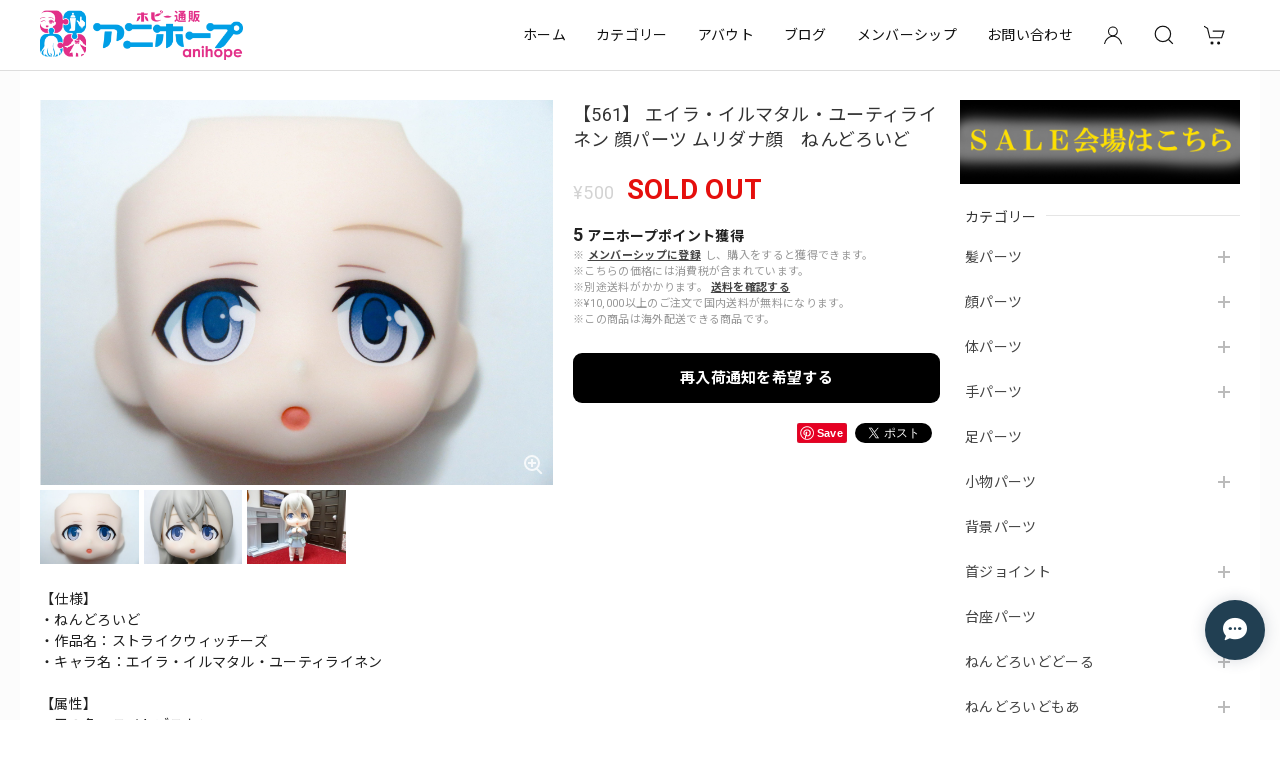

--- FILE ---
content_type: text/html; charset=UTF-8
request_url: https://www.anihope.net/items/9099704
body_size: 56040
content:
<!DOCTYPE html>
<html lang="ja">
<head>

<link rel="stylesheet" type="text/css" href="https://cf-baseassets.thebase.in/2004a99451e326d820eb3966b784beb3/asset/shop/BASEshop-c04794395695aab12cc9.css"/>
<meta charset="utf-8">
<meta name="viewport" content="width=device-width, initial-scale=1, viewport-fit=cover">

<link rel='canonical' href='https://www.anihope.net/items/9099704' />


<title>【561】 エイラ・イルマタル・ユーティライネン 顔パーツ ムリダナ顔　ねんどろいど | ホビー通販　アニホープ</title>

<meta name="BASE-Theme-Name" content="Discovery">
<meta name="BASE-Theme-Version" content="1.251218">

<link rel='icon' type='image/png' href='//static.thebase.in/favicon.png' />
<link rel='apple-touch-icon' sizes='180x180' href='//static.thebase.in/apple-touch-icon.png' />
<link rel='apple-touch-icon-precomposed' href='//static.thebase.in/apple-touch-icon.png' />

<script src="https://ajax.googleapis.com/ajax/libs/jquery/1.12.4/jquery.min.js"></script>


<link rel="preconnect" href="https://fonts.googleapis.com">
<link rel="preconnect" href="https://fonts.gstatic.com" crossorigin>
<link href="https://fonts.googleapis.com/css2?family=Noto+Sans+JP:wght@400;700&family=Roboto:wght@400;700&family=Oswald&display=swap" rel="stylesheet">
<link href="https://fonts.googleapis.com/css2?family=Quicksand&display=swap" rel="stylesheet">

<link rel="stylesheet" href="https://basefile.akamaized.net/dolcevivace-shopselect-net/60cb65ad5762e/uikit.min.css">
<link rel="stylesheet" href="https://basefile.akamaized.net/dolcevivace-shopselect-net/60cb6625b79cc/flickity.min.css">
<link rel="stylesheet" href="https://basefile.akamaized.net/dolcevivace-shopselect-net/66d595c32aace/glightbox.min.css">

<link rel="stylesheet" href="https://basefile.akamaized.net/dolcevivace-shopselect-net/68cd78f12b3e1/dolce.vita.min.css">

<!-- SP下部に購入ボタン固定表示 -->
<link rel="stylesheet" href="https://basefile.akamaized.net/dolcevivace-shopselect-net/614bc83b544e4/discovery.bc.min.css"><!-- PC 商品一覧を横に4アイテム表示 -->
<link rel="stylesheet" href="https://basefile.akamaized.net/dolcevivace-shopselect-net/60d36d06925cc/discovery.pc4.min.css"><!-- SP 商品一覧を横に3アイテム表示 -->
<link rel="stylesheet" href="https://basefile.akamaized.net/dolcevivace-shopselect-net/60d36d133e08c/discovery.sp3.min.css">
<meta name="description" content="【仕様】・ねんどろいど・作品名：ストライクウィッチーズ・キャラ名：エイラ・イルマタル・ユーティライネン【属性】・眉の色：ライトブラウン・瞳の色：パープル・表情：普通（ムリダナ顔）・肌の色：クリーム系【商品状態】Ａ（目立ったキズ、汚れ無し。一般的な中古ランクです）個体差による若干の違いはご了承ください。１枚目の画像以外の物は付属致しませんのでご了承ください。画像の色合いが、実物の色と異なる場合がございますのでご了承ください。商品状態が同じ場合は画像をそのまま利用いたしますのでご了承ください。中古商品を取り扱っておりますので性質上、商品に予めご案内している状態不備以外の破損・汚損があった場合のみ、返品対応を致します。ご了承の上お買い求めいただきますようお願い致します。" />

<meta property="fb:app_id" content="350947278320210" />
<meta property="og:description" content="【仕様】・ねんどろいど・作品名：ストライクウィッチーズ・キャラ名：エイラ・イルマタル・ユーティライネン【属性】・眉の色：ライトブラウン・瞳の色：パープル・表情：普通（ムリダナ顔）・肌の色：クリーム系【商品状態】Ａ（目立ったキズ、汚れ無し。一般的な中古ランクです）個体差による若干の違いはご了承ください。１枚目の画像以外の物は付属致しませんのでご了承ください。画像の色合いが、実物の色と異なる場合がございますのでご了承ください。商品状態が同じ場合は画像をそのまま利用いたしますのでご了承ください。中古商品を取り扱っておりますので性質上、商品に予めご案内している状態不備以外の破損・汚損があった場合のみ、返品対応を致します。ご了承の上お買い求めいただきますようお願い致します。" />
<meta property="og:title" content="【561】 エイラ・イルマタル・ユーティライネン 顔パーツ ムリダナ顔　ねんどろいど | ホビー通販　アニホープ powered by BASE" />
<meta property="og:image" content="https://baseec-img-mng.akamaized.net/images/item/origin/073ff34ccacc1cc5d1b79dc89d43d991.jpg?imformat=generic&q=90&im=Resize,width=1200,type=normal" />
<meta property="og:url" content="https://www.anihope.net/items/9099704" />
<meta property="og:site_name" content="ホビー通販　アニホープ" />
<meta property="og:type" content="product" />

<meta property="product:price:amount" content="500" />
<meta property="product:price:currency" content="JPY" />
<meta property="product:product_link" content="https://www.anihope.net/items/9099704" />

<meta name="twitter:card" content="summary_large_image" />
<meta name="twitter:site" content="@anihope_hobby" />
<meta name="twitter:url" content="https://www.anihope.net/items/9099704" />
<meta name="twitter:title" content="【561】 エイラ・イルマタル・ユーティライネン 顔パーツ ムリダナ顔　ねんどろいど | ホビー通販　アニホープ" />
<meta name="twitter:description" content="【仕様】・ねんどろいど・作品名：ストライクウィッチーズ・キャラ名：エイラ・イルマタル・ユーティライネン【属性】・眉の色：ライトブラウン・瞳の色：パープル・表情：普通（ムリダナ顔）・肌の色：クリーム系【商品状態】Ａ（目立ったキズ、汚れ無し。一般的な中古ランクです）個体差による若干の違いはご了承ください。１枚目の画像以外の物は付属致しませんのでご了承ください。画像の色合いが、実物の色と異なる場合がございますのでご了承ください。商品状態が同じ場合は画像をそのまま利用いたしますのでご了承ください。中古商品を取り扱っておりますので性質上、商品に予めご案内している状態不備以外の破損・汚損があった場合のみ、返品対応を致します。ご了承の上お買い求めいただきますようお願い致します。" />
<meta name="twitter:image" content="https://baseec-img-mng.akamaized.net/images/item/origin/073ff34ccacc1cc5d1b79dc89d43d991.jpg?imformat=generic&q=90&im=Resize,width=1200,type=normal" />





<style type="text/css">
body { 
        background-image: none;
        background-color: #fcfcfc;
     }
</style>


<style>
/****** 全体設定 ******/
:root {
--dolce-text-color: #212121;--dolce-subtext-color: #999999;--dolce-a-color: #454545;--dolce-ahover-color: #999999;--dolce-cart-color: #000000;--dolce-title-color: #333333;--dolce-title-line-color: #e5e5e5;--dolce-sale-color: #E50F0D;--dolce-comming-color: #00C7B6;--dolce-takeout-color: #ff9800;--dolce-pre-color: #1e88e5;--dolce-lottery-color: #5e35b1;--dolce-community-color: #000000;--dolce-header-bg-color: #ffffff;--dolce-header-text-color: #111111;--dolce-footer-bg-color: #fafafa;--dolce-footer-text-color: #333333;--dolce-soldout-color: #E50F0D;--information-banner-height:0px;
}
main{ background-color: #ffffff; }
.uk-heading-line{ background: #ffffff; }
html { font-size : 16px; }
@media screen and (max-width : 959px) {
html{ font-size : calc(16px - 1px); }
}
.sidebar{order: 3}
.maincontainer{order: 1}
.header-logo .logoText,
.footer-logo .logoText { font-family: 'Quicksand', -apple-system, BlinkMacSystemFont, "Helvetica Neue", "ヒラギノ角ゴ ProN W3", Hiragino Kaku Gothic ProN, Arial, "メイリオ", Meiryo, sans-serif !important; }
#dolce-itemdetail .item-price .proper-price,
.item .item-price.soldout .price,
#dolce-itemdetail .proper,
#dolce-itemdetail .item-price.soldout .price{ color: #d3d3d3; }

/****** パーツ用設定 ******/
#sidebar-menu .category-btn .cat-pic{ width:5px; }
#sidebar-menu .category-btn .cat-inner{width:5px;margin:0; }
#sidebar-menu .category-btn .cat-title{width: calc(100% - 45px); }
#sidebar-menu .medium-category{padding-left:20px !important; }
#sidebar-shipping{ border-color: #dddddd; }
#about-shipping .shipping,
#sidebar-shipping .shipping,
#footer-shipping .shipping{ color: #E50F0D; }
#about-shipping .conditions,
#sidebar-shipping .conditions,
#sidebar-shipping .exclusion{ color: #111111; }
#footer-payment .payment-item,
#dolce-about #payment .payment-label{
background: #00C7B6; }


/****** インラインでの調整 ******/
@font-face {
font-family: "shopicon";
font-style: normal;
font-weight: normal;
src: url("https://www.anihope.net//css/shopTemplate/fonts/shopicon.eot?md4x76");
src: url("https://www.anihope.net//css/shopTemplate/fonts/shopicon.eot?md4x76#iefix")
format("embedded-opentype"),
url("https://www.anihope.net//css/shopTemplate/fonts/shopicon.ttf?md4x76") format("truetype"),
url("https://www.anihope.net//css/shopTemplate/fonts/shopicon.woff?md4x76") format("woff"),
url("https://www.anihope.net//css/shopTemplate/fonts/shopicon.svg?md4x76#shopicon")
format("svg");
}
#header-box .uk-icon:hover,
header a:hover { color: #111111 !important; opacity: 0.7; }
footer a:hover { color: #333333 !important; opacity: 0.7; }
#appsItemDetailCustomTag .appsItemDetailCustomTag_heading{
font-size: 1.125rem !important;
line-height: 1.4rem !important;
margin-top: 30px !important;
}
#itemAttention .communityLabel{ background-color: #000 !important; }
.blogDetail h2 a,
.blogListMain h2 a{
color: #212121 !important;
}
.appsicon-crossCircle:before {
color: #000 !important;
}
.grecaptcha-badge{
z-index: 1000;
}
.ageVerificationWarning{
font-size: 1.8rem !important;
color: #212121 !important;}
.purchaseButtonModal__inputAreaLabel,
.purchaseButtonModal__ageVerificationWarningText{
color: #333 !important;}
/****** インラインでの調整 ******/

/* お知らせバナーApp */

/* メールマガジンApp */
#sidebar-mailmagazine{
margin-bottom:20px;}
.mailmagazine-text{
padding: 0 0 10px 5px;
font-size: 0.8125rem;}
.mailMagazineSubscribe_field {
display: flex;
padding-left: 5px;}
.mailMagazineSubscribe_input {
max-width: calc(100% - 80px);
width: 100%;
height: 34px;
background-color: #fff;
margin-right: 10px;}
.mailMagazineSubscribe_submit {
width: 70px;
height: 34px;
color: #fff;
font-size: 0.8125rem;
border-radius: 4px;
background-color: #252525;
cursor: pointer;}
@media (min-width: 960px) {
#footer-mailmagazine .mailMagazineSubscribe_input {
max-width: calc(100% - 70px);}
#footer-mailmagazine .mailMagazineSubscribe_submit {
width: 60px;}}
.mailMagazineSubscribe_submit:disabled {
background: #ccc;}
.mailMagazineSubscribe_confirm{
font-size: 0.8125rem;
padding: 0 0 0 5px;}

/* メンバーシップApp */
#membership {
padding: 0 0 20px !important;
max-width: 100%; }
.membership .guide .img-wrapper .img {
height: auto !important; }
.membership .mypage .content .definition-description .mail-address {
margin: 0 !important; }
.membership .guide .content .heading {
line-height: 34px !important; }
.membership .guide .register .box .content {
margin-bottom: 0 !important; }
.membership .draft .message {
margin-top: 30px !important; }
#membership h2,
#membership h3,
#membership h4{
color: #212121 }
.membership .mypage .content .customer-info-wrapper .edit-wrapper .edit,
.membership .mypage .content .about-wrapper .about,
.membership .login .register-link{
color: #454545 !important; }
.membership .mypage .card,
.membership .mypage .content .definition-description .mail-address,
.membership .guide .register,
.membership .guide .register h3{
color: #333 !important; }
.membership .login .link{
background: #000000 !important; }
.exchange-point-icon > path {
fill: #212121 }
@media (max-width: 992px) {
#membership{
padding: 0 !important; }
.membership .draft .message {
margin-top: 10px !important; }}

.bnplBanner {
padding: 8px 12px !important;
margin-top: 7px !important;}
.glightbox-container .ginner-container {
  height: auto;}

.easyOverseasSales__label,
.easyOverseasSalesArea__link{
  color: var(--dolce-text-color) !important; }
@media (max-width: 959px) {
.purchaseButton .easyOverseasSales .purchaseButton__btn {
  margin-top:0;}}
#bottom-cart:has(.easyOverseasSales) {
  display: none !important;}

.subsc-text{
  color: var(--dolce-text-color) !important;
  font-size: 13px !important;
  vertical-align: bottom;
  padding-right: 5px;}

</style>

<!-- Rewrite -->
<link rel="stylesheet" href="https://basefile.akamaized.net/dolcevivace-shopselect-net/60d36d5929808/discovery.last.min.css">


<script type="text/javascript">
	var _gaq = _gaq || [];
	var gtag = gtag || function(){};
</script>
			<script>
window.dataLayer = window.dataLayer || [];
window.dataLayer.push({

	
						'shopTheme': "market_dolcevivace-shopselect-net_60e5594e8cf2a",
		
				'shopId': "anihope-theshop-jp",

						'itemId': "9099704",
		
				
							'itemPrice': 500,
			'GA4ViewItems': [
				{
					'item_id': "9099704",
					'item_name': "\u3010561\u3011 \u30a8\u30a4\u30e9\u30fb\u30a4\u30eb\u30de\u30bf\u30eb\u30fb\u30e6\u30fc\u30c6\u30a3\u30e9\u30a4\u30cd\u30f3 \u9854\u30d1\u30fc\u30c4 \u30e0\u30ea\u30c0\u30ca\u9854\u3000\u306d\u3093\u3069\u308d\u3044\u3069",
					'price': 500,
					'quantity': 1,
				}
			],
		
	
		});
</script>


<!-- Google Tag Manager for thebase.in-->
<noscript><iframe src="//www.googletagmanager.com/ns.html?id=GTM-K652NBTK"
height="0" width="0" style="display:none;visibility:hidden"></iframe></noscript>
<script>(function(w,d,s,l,i){w[l]=w[l]||[];w[l].push({'gtm.start':
new Date().getTime(),event:'gtm.js'});var f=d.getElementsByTagName(s)[0],
j=d.createElement(s),dl=l!='dataLayer'?'&l='+l:'';j.async=true;j.src=
'//www.googletagmanager.com/gtm.js?id='+i+dl;f.parentNode.insertBefore(j,f);
})(window,document,'script','dataLayer','GTM-K652NBTK');</script>
<!-- End Google Tag Manager -->

<script type="text/javascript">


</script>

	


	<!-- Facebook Pixel Code -->
	<script>
		!function(f,b,e,v,n,t,s){if(f.fbq)return;n=f.fbq=function(){n.callMethod?
			n.callMethod.apply(n,arguments):n.queue.push(arguments)};if(!f._fbq)f._fbq=n;
			n.push=n;n.loaded=!0;n.version='2.0';n.queue=[];t=b.createElement(e);t.async=!0;
			t.src=v;s=b.getElementsByTagName(e)[0];s.parentNode.insertBefore(t,s)}(window,
			document,'script','https://connect.facebook.net/en_US/fbevents.js');

			
		fbq('init', '1815680388493798', {}, { agent: 'plthebase' });
		fbq('trackSingle', '1815680388493798', 'PageView');

				const viewContentEventId = crypto.randomUUID();
		const viewContentEventIdObj = { eventID: viewContentEventId };
		fbq('trackSingle', '1815680388493798', 'ViewContent', {"content_ids":["9099704"],"content_name":"\u3010561\u3011 \u30a8\u30a4\u30e9\u30fb\u30a4\u30eb\u30de\u30bf\u30eb\u30fb\u30e6\u30fc\u30c6\u30a3\u30e9\u30a4\u30cd\u30f3 \u9854\u30d1\u30fc\u30c4 \u30e0\u30ea\u30c0\u30ca\u9854\u3000\u306d\u3093\u3069\u308d\u3044\u3069","content_type":"product","contents":[{"id":"9099704","quantity":1,"item_price":500}],"currency":"JPY","value":500}, viewContentEventIdObj);
		data = JSON.parse('{"content_ids":["9099704"],"content_name":"\u3010561\u3011 \u30a8\u30a4\u30e9\u30fb\u30a4\u30eb\u30de\u30bf\u30eb\u30fb\u30e6\u30fc\u30c6\u30a3\u30e9\u30a4\u30cd\u30f3 \u9854\u30d1\u30fc\u30c4 \u30e0\u30ea\u30c0\u30ca\u9854\u3000\u306d\u3093\u3069\u308d\u3044\u3069","content_type":"product","contents":[{"id":"9099704","quantity":1,"item_price":500}],"currency":"JPY","value":500}');
		data.event_name = 'ViewContent';
		data.event_id = viewContentEventId;
				if (data) {
			(function(data) {
				window.addEventListener('load', function() {
					$.ajax({
						type: 'POST',
						url: "https://www.anihope.net/facebook/conversion/",
						dataType: 'json',
						data: data,
						success: function (data) {},
					})
				})
			})(data)
		}

	</script>
	<!-- End Facebook Pixel Code -->






<meta name="cot:primaryColor" content="#000000"><meta name="cot:accentColor" content="#000000"><meta name="cot:textColor" content="#000000"><meta name="cot:lightTextColor" content="#ffffff"><meta name="cot:complementaryColor" content="#213f52"><meta name="cot:titleColor" content="#000000">

	

	<script type="text/javascript">
		;window.NREUM||(NREUM={});NREUM.init={distributed_tracing:{enabled:true},privacy:{cookies_enabled:true},ajax:{deny_list:["bam.nr-data.net"]}};

		;NREUM.loader_config={accountID:"2907216",trustKey:"2804831",agentID:"663072695",licenseKey:"NRJS-4c41e18b2dabf750af0",applicationID:"663072695"}
		;NREUM.info={beacon:"bam.nr-data.net",errorBeacon:"bam.nr-data.net",licenseKey:"NRJS-4c41e18b2dabf750af0",applicationID:"663072695",sa:1}

		;/*! For license information please see nr-loader-spa-1.236.0.min.js.LICENSE.txt */
		(()=>{"use strict";var e,t,r={5763:(e,t,r)=>{r.d(t,{P_:()=>l,Mt:()=>g,C5:()=>s,DL:()=>v,OP:()=>T,lF:()=>D,Yu:()=>y,Dg:()=>h,CX:()=>c,GE:()=>b,sU:()=>_});var n=r(8632),i=r(9567);const o={beacon:n.ce.beacon,errorBeacon:n.ce.errorBeacon,licenseKey:void 0,applicationID:void 0,sa:void 0,queueTime:void 0,applicationTime:void 0,ttGuid:void 0,user:void 0,account:void 0,product:void 0,extra:void 0,jsAttributes:{},userAttributes:void 0,atts:void 0,transactionName:void 0,tNamePlain:void 0},a={};function s(e){if(!e)throw new Error("All info objects require an agent identifier!");if(!a[e])throw new Error("Info for ".concat(e," was never set"));return a[e]}function c(e,t){if(!e)throw new Error("All info objects require an agent identifier!");a[e]=(0,i.D)(t,o),(0,n.Qy)(e,a[e],"info")}var u=r(7056);const d=()=>{const e={blockSelector:"[data-nr-block]",maskInputOptions:{password:!0}};return{allow_bfcache:!0,privacy:{cookies_enabled:!0},ajax:{deny_list:void 0,enabled:!0,harvestTimeSeconds:10},distributed_tracing:{enabled:void 0,exclude_newrelic_header:void 0,cors_use_newrelic_header:void 0,cors_use_tracecontext_headers:void 0,allowed_origins:void 0},session:{domain:void 0,expiresMs:u.oD,inactiveMs:u.Hb},ssl:void 0,obfuscate:void 0,jserrors:{enabled:!0,harvestTimeSeconds:10},metrics:{enabled:!0},page_action:{enabled:!0,harvestTimeSeconds:30},page_view_event:{enabled:!0},page_view_timing:{enabled:!0,harvestTimeSeconds:30,long_task:!1},session_trace:{enabled:!0,harvestTimeSeconds:10},harvest:{tooManyRequestsDelay:60},session_replay:{enabled:!1,harvestTimeSeconds:60,sampleRate:.1,errorSampleRate:.1,maskTextSelector:"*",maskAllInputs:!0,get blockClass(){return"nr-block"},get ignoreClass(){return"nr-ignore"},get maskTextClass(){return"nr-mask"},get blockSelector(){return e.blockSelector},set blockSelector(t){e.blockSelector+=",".concat(t)},get maskInputOptions(){return e.maskInputOptions},set maskInputOptions(t){e.maskInputOptions={...t,password:!0}}},spa:{enabled:!0,harvestTimeSeconds:10}}},f={};function l(e){if(!e)throw new Error("All configuration objects require an agent identifier!");if(!f[e])throw new Error("Configuration for ".concat(e," was never set"));return f[e]}function h(e,t){if(!e)throw new Error("All configuration objects require an agent identifier!");f[e]=(0,i.D)(t,d()),(0,n.Qy)(e,f[e],"config")}function g(e,t){if(!e)throw new Error("All configuration objects require an agent identifier!");var r=l(e);if(r){for(var n=t.split("."),i=0;i<n.length-1;i++)if("object"!=typeof(r=r[n[i]]))return;r=r[n[n.length-1]]}return r}const p={accountID:void 0,trustKey:void 0,agentID:void 0,licenseKey:void 0,applicationID:void 0,xpid:void 0},m={};function v(e){if(!e)throw new Error("All loader-config objects require an agent identifier!");if(!m[e])throw new Error("LoaderConfig for ".concat(e," was never set"));return m[e]}function b(e,t){if(!e)throw new Error("All loader-config objects require an agent identifier!");m[e]=(0,i.D)(t,p),(0,n.Qy)(e,m[e],"loader_config")}const y=(0,n.mF)().o;var w=r(385),x=r(6818);const A={buildEnv:x.Re,bytesSent:{},queryBytesSent:{},customTransaction:void 0,disabled:!1,distMethod:x.gF,isolatedBacklog:!1,loaderType:void 0,maxBytes:3e4,offset:Math.floor(w._A?.performance?.timeOrigin||w._A?.performance?.timing?.navigationStart||Date.now()),onerror:void 0,origin:""+w._A.location,ptid:void 0,releaseIds:{},session:void 0,xhrWrappable:"function"==typeof w._A.XMLHttpRequest?.prototype?.addEventListener,version:x.q4},E={};function T(e){if(!e)throw new Error("All runtime objects require an agent identifier!");if(!E[e])throw new Error("Runtime for ".concat(e," was never set"));return E[e]}function _(e,t){if(!e)throw new Error("All runtime objects require an agent identifier!");E[e]=(0,i.D)(t,A),(0,n.Qy)(e,E[e],"runtime")}function D(e){return function(e){try{const t=s(e);return!!t.licenseKey&&!!t.errorBeacon&&!!t.applicationID}catch(e){return!1}}(e)}},9567:(e,t,r)=>{r.d(t,{D:()=>i});var n=r(50);function i(e,t){try{if(!e||"object"!=typeof e)return(0,n.Z)("Setting a Configurable requires an object as input");if(!t||"object"!=typeof t)return(0,n.Z)("Setting a Configurable requires a model to set its initial properties");const r=Object.create(Object.getPrototypeOf(t),Object.getOwnPropertyDescriptors(t)),o=0===Object.keys(r).length?e:r;for(let a in o)if(void 0!==e[a])try{"object"==typeof e[a]&&"object"==typeof t[a]?r[a]=i(e[a],t[a]):r[a]=e[a]}catch(e){(0,n.Z)("An error occurred while setting a property of a Configurable",e)}return r}catch(e){(0,n.Z)("An error occured while setting a Configurable",e)}}},6818:(e,t,r)=>{r.d(t,{Re:()=>i,gF:()=>o,q4:()=>n});const n="1.236.0",i="PROD",o="CDN"},385:(e,t,r)=>{r.d(t,{FN:()=>a,IF:()=>u,Nk:()=>f,Tt:()=>s,_A:()=>o,il:()=>n,pL:()=>c,v6:()=>i,w1:()=>d});const n="undefined"!=typeof window&&!!window.document,i="undefined"!=typeof WorkerGlobalScope&&("undefined"!=typeof self&&self instanceof WorkerGlobalScope&&self.navigator instanceof WorkerNavigator||"undefined"!=typeof globalThis&&globalThis instanceof WorkerGlobalScope&&globalThis.navigator instanceof WorkerNavigator),o=n?window:"undefined"!=typeof WorkerGlobalScope&&("undefined"!=typeof self&&self instanceof WorkerGlobalScope&&self||"undefined"!=typeof globalThis&&globalThis instanceof WorkerGlobalScope&&globalThis),a=""+o?.location,s=/iPad|iPhone|iPod/.test(navigator.userAgent),c=s&&"undefined"==typeof SharedWorker,u=(()=>{const e=navigator.userAgent.match(/Firefox[/\s](\d+\.\d+)/);return Array.isArray(e)&&e.length>=2?+e[1]:0})(),d=Boolean(n&&window.document.documentMode),f=!!navigator.sendBeacon},1117:(e,t,r)=>{r.d(t,{w:()=>o});var n=r(50);const i={agentIdentifier:"",ee:void 0};class o{constructor(e){try{if("object"!=typeof e)return(0,n.Z)("shared context requires an object as input");this.sharedContext={},Object.assign(this.sharedContext,i),Object.entries(e).forEach((e=>{let[t,r]=e;Object.keys(i).includes(t)&&(this.sharedContext[t]=r)}))}catch(e){(0,n.Z)("An error occured while setting SharedContext",e)}}}},8e3:(e,t,r)=>{r.d(t,{L:()=>d,R:()=>c});var n=r(2177),i=r(1284),o=r(4322),a=r(3325);const s={};function c(e,t){const r={staged:!1,priority:a.p[t]||0};u(e),s[e].get(t)||s[e].set(t,r)}function u(e){e&&(s[e]||(s[e]=new Map))}function d(){let e=arguments.length>0&&void 0!==arguments[0]?arguments[0]:"",t=arguments.length>1&&void 0!==arguments[1]?arguments[1]:"feature";if(u(e),!e||!s[e].get(t))return a(t);s[e].get(t).staged=!0;const r=[...s[e]];function a(t){const r=e?n.ee.get(e):n.ee,a=o.X.handlers;if(r.backlog&&a){var s=r.backlog[t],c=a[t];if(c){for(var u=0;s&&u<s.length;++u)f(s[u],c);(0,i.D)(c,(function(e,t){(0,i.D)(t,(function(t,r){r[0].on(e,r[1])}))}))}delete a[t],r.backlog[t]=null,r.emit("drain-"+t,[])}}r.every((e=>{let[t,r]=e;return r.staged}))&&(r.sort(((e,t)=>e[1].priority-t[1].priority)),r.forEach((e=>{let[t]=e;a(t)})))}function f(e,t){var r=e[1];(0,i.D)(t[r],(function(t,r){var n=e[0];if(r[0]===n){var i=r[1],o=e[3],a=e[2];i.apply(o,a)}}))}},2177:(e,t,r)=>{r.d(t,{c:()=>f,ee:()=>u});var n=r(8632),i=r(2210),o=r(1284),a=r(5763),s="nr@context";let c=(0,n.fP)();var u;function d(){}function f(e){return(0,i.X)(e,s,l)}function l(){return new d}function h(){u.aborted=!0,u.backlog={}}c.ee?u=c.ee:(u=function e(t,r){var n={},c={},f={},g=!1;try{g=16===r.length&&(0,a.OP)(r).isolatedBacklog}catch(e){}var p={on:b,addEventListener:b,removeEventListener:y,emit:v,get:x,listeners:w,context:m,buffer:A,abort:h,aborted:!1,isBuffering:E,debugId:r,backlog:g?{}:t&&"object"==typeof t.backlog?t.backlog:{}};return p;function m(e){return e&&e instanceof d?e:e?(0,i.X)(e,s,l):l()}function v(e,r,n,i,o){if(!1!==o&&(o=!0),!u.aborted||i){t&&o&&t.emit(e,r,n);for(var a=m(n),s=w(e),d=s.length,f=0;f<d;f++)s[f].apply(a,r);var l=T()[c[e]];return l&&l.push([p,e,r,a]),a}}function b(e,t){n[e]=w(e).concat(t)}function y(e,t){var r=n[e];if(r)for(var i=0;i<r.length;i++)r[i]===t&&r.splice(i,1)}function w(e){return n[e]||[]}function x(t){return f[t]=f[t]||e(p,t)}function A(e,t){var r=T();p.aborted||(0,o.D)(e,(function(e,n){t=t||"feature",c[n]=t,t in r||(r[t]=[])}))}function E(e){return!!T()[c[e]]}function T(){return p.backlog}}(void 0,"globalEE"),c.ee=u)},5546:(e,t,r)=>{r.d(t,{E:()=>n,p:()=>i});var n=r(2177).ee.get("handle");function i(e,t,r,i,o){o?(o.buffer([e],i),o.emit(e,t,r)):(n.buffer([e],i),n.emit(e,t,r))}},4322:(e,t,r)=>{r.d(t,{X:()=>o});var n=r(5546);o.on=a;var i=o.handlers={};function o(e,t,r,o){a(o||n.E,i,e,t,r)}function a(e,t,r,i,o){o||(o="feature"),e||(e=n.E);var a=t[o]=t[o]||{};(a[r]=a[r]||[]).push([e,i])}},3239:(e,t,r)=>{r.d(t,{bP:()=>s,iz:()=>c,m$:()=>a});var n=r(385);let i=!1,o=!1;try{const e={get passive(){return i=!0,!1},get signal(){return o=!0,!1}};n._A.addEventListener("test",null,e),n._A.removeEventListener("test",null,e)}catch(e){}function a(e,t){return i||o?{capture:!!e,passive:i,signal:t}:!!e}function s(e,t){let r=arguments.length>2&&void 0!==arguments[2]&&arguments[2],n=arguments.length>3?arguments[3]:void 0;window.addEventListener(e,t,a(r,n))}function c(e,t){let r=arguments.length>2&&void 0!==arguments[2]&&arguments[2],n=arguments.length>3?arguments[3]:void 0;document.addEventListener(e,t,a(r,n))}},4402:(e,t,r)=>{r.d(t,{Ht:()=>u,M:()=>c,Rl:()=>a,ky:()=>s});var n=r(385);const i="xxxxxxxx-xxxx-4xxx-yxxx-xxxxxxxxxxxx";function o(e,t){return e?15&e[t]:16*Math.random()|0}function a(){const e=n._A?.crypto||n._A?.msCrypto;let t,r=0;return e&&e.getRandomValues&&(t=e.getRandomValues(new Uint8Array(31))),i.split("").map((e=>"x"===e?o(t,++r).toString(16):"y"===e?(3&o()|8).toString(16):e)).join("")}function s(e){const t=n._A?.crypto||n._A?.msCrypto;let r,i=0;t&&t.getRandomValues&&(r=t.getRandomValues(new Uint8Array(31)));const a=[];for(var s=0;s<e;s++)a.push(o(r,++i).toString(16));return a.join("")}function c(){return s(16)}function u(){return s(32)}},7056:(e,t,r)=>{r.d(t,{Bq:()=>n,Hb:()=>o,oD:()=>i});const n="NRBA",i=144e5,o=18e5},7894:(e,t,r)=>{function n(){return Math.round(performance.now())}r.d(t,{z:()=>n})},7243:(e,t,r)=>{r.d(t,{e:()=>o});var n=r(385),i={};function o(e){if(e in i)return i[e];if(0===(e||"").indexOf("data:"))return{protocol:"data"};let t;var r=n._A?.location,o={};if(n.il)t=document.createElement("a"),t.href=e;else try{t=new URL(e,r.href)}catch(e){return o}o.port=t.port;var a=t.href.split("://");!o.port&&a[1]&&(o.port=a[1].split("/")[0].split("@").pop().split(":")[1]),o.port&&"0"!==o.port||(o.port="https"===a[0]?"443":"80"),o.hostname=t.hostname||r.hostname,o.pathname=t.pathname,o.protocol=a[0],"/"!==o.pathname.charAt(0)&&(o.pathname="/"+o.pathname);var s=!t.protocol||":"===t.protocol||t.protocol===r.protocol,c=t.hostname===r.hostname&&t.port===r.port;return o.sameOrigin=s&&(!t.hostname||c),"/"===o.pathname&&(i[e]=o),o}},50:(e,t,r)=>{function n(e,t){"function"==typeof console.warn&&(console.warn("New Relic: ".concat(e)),t&&console.warn(t))}r.d(t,{Z:()=>n})},2587:(e,t,r)=>{r.d(t,{N:()=>c,T:()=>u});var n=r(2177),i=r(5546),o=r(8e3),a=r(3325);const s={stn:[a.D.sessionTrace],err:[a.D.jserrors,a.D.metrics],ins:[a.D.pageAction],spa:[a.D.spa],sr:[a.D.sessionReplay,a.D.sessionTrace]};function c(e,t){const r=n.ee.get(t);e&&"object"==typeof e&&(Object.entries(e).forEach((e=>{let[t,n]=e;void 0===u[t]&&(s[t]?s[t].forEach((e=>{n?(0,i.p)("feat-"+t,[],void 0,e,r):(0,i.p)("block-"+t,[],void 0,e,r),(0,i.p)("rumresp-"+t,[Boolean(n)],void 0,e,r)})):n&&(0,i.p)("feat-"+t,[],void 0,void 0,r),u[t]=Boolean(n))})),Object.keys(s).forEach((e=>{void 0===u[e]&&(s[e]?.forEach((t=>(0,i.p)("rumresp-"+e,[!1],void 0,t,r))),u[e]=!1)})),(0,o.L)(t,a.D.pageViewEvent))}const u={}},2210:(e,t,r)=>{r.d(t,{X:()=>i});var n=Object.prototype.hasOwnProperty;function i(e,t,r){if(n.call(e,t))return e[t];var i=r();if(Object.defineProperty&&Object.keys)try{return Object.defineProperty(e,t,{value:i,writable:!0,enumerable:!1}),i}catch(e){}return e[t]=i,i}},1284:(e,t,r)=>{r.d(t,{D:()=>n});const n=(e,t)=>Object.entries(e||{}).map((e=>{let[r,n]=e;return t(r,n)}))},4351:(e,t,r)=>{r.d(t,{P:()=>o});var n=r(2177);const i=()=>{const e=new WeakSet;return(t,r)=>{if("object"==typeof r&&null!==r){if(e.has(r))return;e.add(r)}return r}};function o(e){try{return JSON.stringify(e,i())}catch(e){try{n.ee.emit("internal-error",[e])}catch(e){}}}},3960:(e,t,r)=>{r.d(t,{K:()=>a,b:()=>o});var n=r(3239);function i(){return"undefined"==typeof document||"complete"===document.readyState}function o(e,t){if(i())return e();(0,n.bP)("load",e,t)}function a(e){if(i())return e();(0,n.iz)("DOMContentLoaded",e)}},8632:(e,t,r)=>{r.d(t,{EZ:()=>u,Qy:()=>c,ce:()=>o,fP:()=>a,gG:()=>d,mF:()=>s});var n=r(7894),i=r(385);const o={beacon:"bam.nr-data.net",errorBeacon:"bam.nr-data.net"};function a(){return i._A.NREUM||(i._A.NREUM={}),void 0===i._A.newrelic&&(i._A.newrelic=i._A.NREUM),i._A.NREUM}function s(){let e=a();return e.o||(e.o={ST:i._A.setTimeout,SI:i._A.setImmediate,CT:i._A.clearTimeout,XHR:i._A.XMLHttpRequest,REQ:i._A.Request,EV:i._A.Event,PR:i._A.Promise,MO:i._A.MutationObserver,FETCH:i._A.fetch}),e}function c(e,t,r){let i=a();const o=i.initializedAgents||{},s=o[e]||{};return Object.keys(s).length||(s.initializedAt={ms:(0,n.z)(),date:new Date}),i.initializedAgents={...o,[e]:{...s,[r]:t}},i}function u(e,t){a()[e]=t}function d(){return function(){let e=a();const t=e.info||{};e.info={beacon:o.beacon,errorBeacon:o.errorBeacon,...t}}(),function(){let e=a();const t=e.init||{};e.init={...t}}(),s(),function(){let e=a();const t=e.loader_config||{};e.loader_config={...t}}(),a()}},7956:(e,t,r)=>{r.d(t,{N:()=>i});var n=r(3239);function i(e){let t=arguments.length>1&&void 0!==arguments[1]&&arguments[1],r=arguments.length>2?arguments[2]:void 0,i=arguments.length>3?arguments[3]:void 0;return void(0,n.iz)("visibilitychange",(function(){if(t)return void("hidden"==document.visibilityState&&e());e(document.visibilityState)}),r,i)}},1214:(e,t,r)=>{r.d(t,{em:()=>v,u5:()=>N,QU:()=>S,_L:()=>I,Gm:()=>L,Lg:()=>M,gy:()=>U,BV:()=>Q,Kf:()=>ee});var n=r(2177);const i="nr@original";var o=Object.prototype.hasOwnProperty,a=!1;function s(e,t){return e||(e=n.ee),r.inPlace=function(e,t,n,i,o){n||(n="");var a,s,c,u="-"===n.charAt(0);for(c=0;c<t.length;c++)d(a=e[s=t[c]])||(e[s]=r(a,u?s+n:n,i,s,o))},r.flag=i,r;function r(t,r,n,a,s){return d(t)?t:(r||(r=""),nrWrapper[i]=t,u(t,nrWrapper,e),nrWrapper);function nrWrapper(){var i,u,d,f;try{u=this,i=[...arguments],d="function"==typeof n?n(i,u):n||{}}catch(t){c([t,"",[i,u,a],d],e)}o(r+"start",[i,u,a],d,s);try{return f=t.apply(u,i)}catch(e){throw o(r+"err",[i,u,e],d,s),e}finally{o(r+"end",[i,u,f],d,s)}}}function o(r,n,i,o){if(!a||t){var s=a;a=!0;try{e.emit(r,n,i,t,o)}catch(t){c([t,r,n,i],e)}a=s}}}function c(e,t){t||(t=n.ee);try{t.emit("internal-error",e)}catch(e){}}function u(e,t,r){if(Object.defineProperty&&Object.keys)try{return Object.keys(e).forEach((function(r){Object.defineProperty(t,r,{get:function(){return e[r]},set:function(t){return e[r]=t,t}})})),t}catch(e){c([e],r)}for(var n in e)o.call(e,n)&&(t[n]=e[n]);return t}function d(e){return!(e&&e instanceof Function&&e.apply&&!e[i])}var f=r(2210),l=r(385);const h={},g=XMLHttpRequest,p="addEventListener",m="removeEventListener";function v(e){var t=function(e){return(e||n.ee).get("events")}(e);if(h[t.debugId]++)return t;h[t.debugId]=1;var r=s(t,!0);function i(e){r.inPlace(e,[p,m],"-",o)}function o(e,t){return e[1]}return"getPrototypeOf"in Object&&(l.il&&b(document,i),b(l._A,i),b(g.prototype,i)),t.on(p+"-start",(function(e,t){var n=e[1];if(null!==n&&("function"==typeof n||"object"==typeof n)){var i=(0,f.X)(n,"nr@wrapped",(function(){var e={object:function(){if("function"!=typeof n.handleEvent)return;return n.handleEvent.apply(n,arguments)},function:n}[typeof n];return e?r(e,"fn-",null,e.name||"anonymous"):n}));this.wrapped=e[1]=i}})),t.on(m+"-start",(function(e){e[1]=this.wrapped||e[1]})),t}function b(e,t){let r=e;for(;"object"==typeof r&&!Object.prototype.hasOwnProperty.call(r,p);)r=Object.getPrototypeOf(r);for(var n=arguments.length,i=new Array(n>2?n-2:0),o=2;o<n;o++)i[o-2]=arguments[o];r&&t(r,...i)}var y="fetch-",w=y+"body-",x=["arrayBuffer","blob","json","text","formData"],A=l._A.Request,E=l._A.Response,T="prototype",_="nr@context";const D={};function N(e){const t=function(e){return(e||n.ee).get("fetch")}(e);if(!(A&&E&&l._A.fetch))return t;if(D[t.debugId]++)return t;function r(e,r,n){var i=e[r];"function"==typeof i&&(e[r]=function(){var e,r=[...arguments],o={};t.emit(n+"before-start",[r],o),o[_]&&o[_].dt&&(e=o[_].dt);var a=i.apply(this,r);return t.emit(n+"start",[r,e],a),a.then((function(e){return t.emit(n+"end",[null,e],a),e}),(function(e){throw t.emit(n+"end",[e],a),e}))})}return D[t.debugId]=1,x.forEach((e=>{r(A[T],e,w),r(E[T],e,w)})),r(l._A,"fetch",y),t.on(y+"end",(function(e,r){var n=this;if(r){var i=r.headers.get("content-length");null!==i&&(n.rxSize=i),t.emit(y+"done",[null,r],n)}else t.emit(y+"done",[e],n)})),t}const O={},j=["pushState","replaceState"];function S(e){const t=function(e){return(e||n.ee).get("history")}(e);return!l.il||O[t.debugId]++||(O[t.debugId]=1,s(t).inPlace(window.history,j,"-")),t}var P=r(3239);const C={},R=["appendChild","insertBefore","replaceChild"];function I(e){const t=function(e){return(e||n.ee).get("jsonp")}(e);if(!l.il||C[t.debugId])return t;C[t.debugId]=!0;var r=s(t),i=/[?&](?:callback|cb)=([^&#]+)/,o=/(.*)\.([^.]+)/,a=/^(\w+)(\.|$)(.*)$/;function c(e,t){var r=e.match(a),n=r[1],i=r[3];return i?c(i,t[n]):t[n]}return r.inPlace(Node.prototype,R,"dom-"),t.on("dom-start",(function(e){!function(e){if(!e||"string"!=typeof e.nodeName||"script"!==e.nodeName.toLowerCase())return;if("function"!=typeof e.addEventListener)return;var n=(a=e.src,s=a.match(i),s?s[1]:null);var a,s;if(!n)return;var u=function(e){var t=e.match(o);if(t&&t.length>=3)return{key:t[2],parent:c(t[1],window)};return{key:e,parent:window}}(n);if("function"!=typeof u.parent[u.key])return;var d={};function f(){t.emit("jsonp-end",[],d),e.removeEventListener("load",f,(0,P.m$)(!1)),e.removeEventListener("error",l,(0,P.m$)(!1))}function l(){t.emit("jsonp-error",[],d),t.emit("jsonp-end",[],d),e.removeEventListener("load",f,(0,P.m$)(!1)),e.removeEventListener("error",l,(0,P.m$)(!1))}r.inPlace(u.parent,[u.key],"cb-",d),e.addEventListener("load",f,(0,P.m$)(!1)),e.addEventListener("error",l,(0,P.m$)(!1)),t.emit("new-jsonp",[e.src],d)}(e[0])})),t}var k=r(5763);const H={};function L(e){const t=function(e){return(e||n.ee).get("mutation")}(e);if(!l.il||H[t.debugId])return t;H[t.debugId]=!0;var r=s(t),i=k.Yu.MO;return i&&(window.MutationObserver=function(e){return this instanceof i?new i(r(e,"fn-")):i.apply(this,arguments)},MutationObserver.prototype=i.prototype),t}const z={};function M(e){const t=function(e){return(e||n.ee).get("promise")}(e);if(z[t.debugId])return t;z[t.debugId]=!0;var r=n.c,o=s(t),a=k.Yu.PR;return a&&function(){function e(r){var n=t.context(),i=o(r,"executor-",n,null,!1);const s=Reflect.construct(a,[i],e);return t.context(s).getCtx=function(){return n},s}l._A.Promise=e,Object.defineProperty(e,"name",{value:"Promise"}),e.toString=function(){return a.toString()},Object.setPrototypeOf(e,a),["all","race"].forEach((function(r){const n=a[r];e[r]=function(e){let i=!1;[...e||[]].forEach((e=>{this.resolve(e).then(a("all"===r),a(!1))}));const o=n.apply(this,arguments);return o;function a(e){return function(){t.emit("propagate",[null,!i],o,!1,!1),i=i||!e}}}})),["resolve","reject"].forEach((function(r){const n=a[r];e[r]=function(e){const r=n.apply(this,arguments);return e!==r&&t.emit("propagate",[e,!0],r,!1,!1),r}})),e.prototype=a.prototype;const n=a.prototype.then;a.prototype.then=function(){var e=this,i=r(e);i.promise=e;for(var a=arguments.length,s=new Array(a),c=0;c<a;c++)s[c]=arguments[c];s[0]=o(s[0],"cb-",i,null,!1),s[1]=o(s[1],"cb-",i,null,!1);const u=n.apply(this,s);return i.nextPromise=u,t.emit("propagate",[e,!0],u,!1,!1),u},a.prototype.then[i]=n,t.on("executor-start",(function(e){e[0]=o(e[0],"resolve-",this,null,!1),e[1]=o(e[1],"resolve-",this,null,!1)})),t.on("executor-err",(function(e,t,r){e[1](r)})),t.on("cb-end",(function(e,r,n){t.emit("propagate",[n,!0],this.nextPromise,!1,!1)})),t.on("propagate",(function(e,r,n){this.getCtx&&!r||(this.getCtx=function(){if(e instanceof Promise)var r=t.context(e);return r&&r.getCtx?r.getCtx():this})}))}(),t}const B={},F="requestAnimationFrame";function U(e){const t=function(e){return(e||n.ee).get("raf")}(e);if(!l.il||B[t.debugId]++)return t;B[t.debugId]=1;var r=s(t);return r.inPlace(window,[F],"raf-"),t.on("raf-start",(function(e){e[0]=r(e[0],"fn-")})),t}const q={},G="setTimeout",V="setInterval",X="clearTimeout",W="-start",Z="-",$=[G,"setImmediate",V,X,"clearImmediate"];function Q(e){const t=function(e){return(e||n.ee).get("timer")}(e);if(q[t.debugId]++)return t;q[t.debugId]=1;var r=s(t);return r.inPlace(l._A,$.slice(0,2),G+Z),r.inPlace(l._A,$.slice(2,3),V+Z),r.inPlace(l._A,$.slice(3),X+Z),t.on(V+W,(function(e,t,n){e[0]=r(e[0],"fn-",null,n)})),t.on(G+W,(function(e,t,n){this.method=n,this.timerDuration=isNaN(e[1])?0:+e[1],e[0]=r(e[0],"fn-",this,n)})),t}var Y=r(50);const K={},J=["open","send"];function ee(e){var t=e||n.ee;const r=function(e){return(e||n.ee).get("xhr")}(t);if(K[r.debugId]++)return r;K[r.debugId]=1,v(t);var i=s(r),o=k.Yu.XHR,a=k.Yu.MO,c=k.Yu.PR,u=k.Yu.SI,d="readystatechange",f=["onload","onerror","onabort","onloadstart","onloadend","onprogress","ontimeout"],h=[],g=l._A.XMLHttpRequest.listeners,p=l._A.XMLHttpRequest=function(e){var t=new o(e);function n(){try{r.emit("new-xhr",[t],t),t.addEventListener(d,b,(0,P.m$)(!1))}catch(e){(0,Y.Z)("An error occured while intercepting XHR",e);try{r.emit("internal-error",[e])}catch(e){}}}return this.listeners=g?[...g,n]:[n],this.listeners.forEach((e=>e())),t};function m(e,t){i.inPlace(t,["onreadystatechange"],"fn-",E)}function b(){var e=this,t=r.context(e);e.readyState>3&&!t.resolved&&(t.resolved=!0,r.emit("xhr-resolved",[],e)),i.inPlace(e,f,"fn-",E)}if(function(e,t){for(var r in e)t[r]=e[r]}(o,p),p.prototype=o.prototype,i.inPlace(p.prototype,J,"-xhr-",E),r.on("send-xhr-start",(function(e,t){m(e,t),function(e){h.push(e),a&&(y?y.then(A):u?u(A):(w=-w,x.data=w))}(t)})),r.on("open-xhr-start",m),a){var y=c&&c.resolve();if(!u&&!c){var w=1,x=document.createTextNode(w);new a(A).observe(x,{characterData:!0})}}else t.on("fn-end",(function(e){e[0]&&e[0].type===d||A()}));function A(){for(var e=0;e<h.length;e++)m(0,h[e]);h.length&&(h=[])}function E(e,t){return t}return r}},7825:(e,t,r)=>{r.d(t,{t:()=>n});const n=r(3325).D.ajax},6660:(e,t,r)=>{r.d(t,{A:()=>i,t:()=>n});const n=r(3325).D.jserrors,i="nr@seenError"},3081:(e,t,r)=>{r.d(t,{gF:()=>o,mY:()=>i,t9:()=>n,vz:()=>s,xS:()=>a});const n=r(3325).D.metrics,i="sm",o="cm",a="storeSupportabilityMetrics",s="storeEventMetrics"},4649:(e,t,r)=>{r.d(t,{t:()=>n});const n=r(3325).D.pageAction},7633:(e,t,r)=>{r.d(t,{Dz:()=>i,OJ:()=>a,qw:()=>o,t9:()=>n});const n=r(3325).D.pageViewEvent,i="firstbyte",o="domcontent",a="windowload"},9251:(e,t,r)=>{r.d(t,{t:()=>n});const n=r(3325).D.pageViewTiming},3614:(e,t,r)=>{r.d(t,{BST_RESOURCE:()=>i,END:()=>s,FEATURE_NAME:()=>n,FN_END:()=>u,FN_START:()=>c,PUSH_STATE:()=>d,RESOURCE:()=>o,START:()=>a});const n=r(3325).D.sessionTrace,i="bstResource",o="resource",a="-start",s="-end",c="fn"+a,u="fn"+s,d="pushState"},7836:(e,t,r)=>{r.d(t,{BODY:()=>A,CB_END:()=>E,CB_START:()=>u,END:()=>x,FEATURE_NAME:()=>i,FETCH:()=>_,FETCH_BODY:()=>v,FETCH_DONE:()=>m,FETCH_START:()=>p,FN_END:()=>c,FN_START:()=>s,INTERACTION:()=>l,INTERACTION_API:()=>d,INTERACTION_EVENTS:()=>o,JSONP_END:()=>b,JSONP_NODE:()=>g,JS_TIME:()=>T,MAX_TIMER_BUDGET:()=>a,REMAINING:()=>f,SPA_NODE:()=>h,START:()=>w,originalSetTimeout:()=>y});var n=r(5763);const i=r(3325).D.spa,o=["click","submit","keypress","keydown","keyup","change"],a=999,s="fn-start",c="fn-end",u="cb-start",d="api-ixn-",f="remaining",l="interaction",h="spaNode",g="jsonpNode",p="fetch-start",m="fetch-done",v="fetch-body-",b="jsonp-end",y=n.Yu.ST,w="-start",x="-end",A="-body",E="cb"+x,T="jsTime",_="fetch"},5938:(e,t,r)=>{r.d(t,{W:()=>o});var n=r(5763),i=r(2177);class o{constructor(e,t,r){this.agentIdentifier=e,this.aggregator=t,this.ee=i.ee.get(e,(0,n.OP)(this.agentIdentifier).isolatedBacklog),this.featureName=r,this.blocked=!1}}},9144:(e,t,r)=>{r.d(t,{j:()=>m});var n=r(3325),i=r(5763),o=r(5546),a=r(2177),s=r(7894),c=r(8e3),u=r(3960),d=r(385),f=r(50),l=r(3081),h=r(8632);function g(){const e=(0,h.gG)();["setErrorHandler","finished","addToTrace","inlineHit","addRelease","addPageAction","setCurrentRouteName","setPageViewName","setCustomAttribute","interaction","noticeError","setUserId"].forEach((t=>{e[t]=function(){for(var r=arguments.length,n=new Array(r),i=0;i<r;i++)n[i]=arguments[i];return function(t){for(var r=arguments.length,n=new Array(r>1?r-1:0),i=1;i<r;i++)n[i-1]=arguments[i];let o=[];return Object.values(e.initializedAgents).forEach((e=>{e.exposed&&e.api[t]&&o.push(e.api[t](...n))})),o.length>1?o:o[0]}(t,...n)}}))}var p=r(2587);function m(e){let t=arguments.length>1&&void 0!==arguments[1]?arguments[1]:{},m=arguments.length>2?arguments[2]:void 0,v=arguments.length>3?arguments[3]:void 0,{init:b,info:y,loader_config:w,runtime:x={loaderType:m},exposed:A=!0}=t;const E=(0,h.gG)();y||(b=E.init,y=E.info,w=E.loader_config),(0,i.Dg)(e,b||{}),(0,i.GE)(e,w||{}),(0,i.sU)(e,x),y.jsAttributes??={},d.v6&&(y.jsAttributes.isWorker=!0),(0,i.CX)(e,y),g();const T=function(e,t){t||(0,c.R)(e,"api");const h={};var g=a.ee.get(e),p=g.get("tracer"),m="api-",v=m+"ixn-";function b(t,r,n,o){const a=(0,i.C5)(e);return null===r?delete a.jsAttributes[t]:(0,i.CX)(e,{...a,jsAttributes:{...a.jsAttributes,[t]:r}}),x(m,n,!0,o||null===r?"session":void 0)(t,r)}function y(){}["setErrorHandler","finished","addToTrace","inlineHit","addRelease"].forEach((e=>h[e]=x(m,e,!0,"api"))),h.addPageAction=x(m,"addPageAction",!0,n.D.pageAction),h.setCurrentRouteName=x(m,"routeName",!0,n.D.spa),h.setPageViewName=function(t,r){if("string"==typeof t)return"/"!==t.charAt(0)&&(t="/"+t),(0,i.OP)(e).customTransaction=(r||"http://custom.transaction")+t,x(m,"setPageViewName",!0)()},h.setCustomAttribute=function(e,t){let r=arguments.length>2&&void 0!==arguments[2]&&arguments[2];if("string"==typeof e){if(["string","number"].includes(typeof t)||null===t)return b(e,t,"setCustomAttribute",r);(0,f.Z)("Failed to execute setCustomAttribute.\nNon-null value must be a string or number type, but a type of <".concat(typeof t,"> was provided."))}else(0,f.Z)("Failed to execute setCustomAttribute.\nName must be a string type, but a type of <".concat(typeof e,"> was provided."))},h.setUserId=function(e){if("string"==typeof e||null===e)return b("enduser.id",e,"setUserId",!0);(0,f.Z)("Failed to execute setUserId.\nNon-null value must be a string type, but a type of <".concat(typeof e,"> was provided."))},h.interaction=function(){return(new y).get()};var w=y.prototype={createTracer:function(e,t){var r={},i=this,a="function"==typeof t;return(0,o.p)(v+"tracer",[(0,s.z)(),e,r],i,n.D.spa,g),function(){if(p.emit((a?"":"no-")+"fn-start",[(0,s.z)(),i,a],r),a)try{return t.apply(this,arguments)}catch(e){throw p.emit("fn-err",[arguments,this,"string"==typeof e?new Error(e):e],r),e}finally{p.emit("fn-end",[(0,s.z)()],r)}}}};function x(e,t,r,i){return function(){return(0,o.p)(l.xS,["API/"+t+"/called"],void 0,n.D.metrics,g),i&&(0,o.p)(e+t,[(0,s.z)(),...arguments],r?null:this,i,g),r?void 0:this}}function A(){r.e(439).then(r.bind(r,7438)).then((t=>{let{setAPI:r}=t;r(e),(0,c.L)(e,"api")})).catch((()=>(0,f.Z)("Downloading runtime APIs failed...")))}return["actionText","setName","setAttribute","save","ignore","onEnd","getContext","end","get"].forEach((e=>{w[e]=x(v,e,void 0,n.D.spa)})),h.noticeError=function(e,t){"string"==typeof e&&(e=new Error(e)),(0,o.p)(l.xS,["API/noticeError/called"],void 0,n.D.metrics,g),(0,o.p)("err",[e,(0,s.z)(),!1,t],void 0,n.D.jserrors,g)},d.il?(0,u.b)((()=>A()),!0):A(),h}(e,v);return(0,h.Qy)(e,T,"api"),(0,h.Qy)(e,A,"exposed"),(0,h.EZ)("activatedFeatures",p.T),T}},3325:(e,t,r)=>{r.d(t,{D:()=>n,p:()=>i});const n={ajax:"ajax",jserrors:"jserrors",metrics:"metrics",pageAction:"page_action",pageViewEvent:"page_view_event",pageViewTiming:"page_view_timing",sessionReplay:"session_replay",sessionTrace:"session_trace",spa:"spa"},i={[n.pageViewEvent]:1,[n.pageViewTiming]:2,[n.metrics]:3,[n.jserrors]:4,[n.ajax]:5,[n.sessionTrace]:6,[n.pageAction]:7,[n.spa]:8,[n.sessionReplay]:9}}},n={};function i(e){var t=n[e];if(void 0!==t)return t.exports;var o=n[e]={exports:{}};return r[e](o,o.exports,i),o.exports}i.m=r,i.d=(e,t)=>{for(var r in t)i.o(t,r)&&!i.o(e,r)&&Object.defineProperty(e,r,{enumerable:!0,get:t[r]})},i.f={},i.e=e=>Promise.all(Object.keys(i.f).reduce(((t,r)=>(i.f[r](e,t),t)),[])),i.u=e=>(({78:"page_action-aggregate",147:"metrics-aggregate",242:"session-manager",317:"jserrors-aggregate",348:"page_view_timing-aggregate",412:"lazy-feature-loader",439:"async-api",538:"recorder",590:"session_replay-aggregate",675:"compressor",733:"session_trace-aggregate",786:"page_view_event-aggregate",873:"spa-aggregate",898:"ajax-aggregate"}[e]||e)+"."+{78:"ac76d497",147:"3dc53903",148:"1a20d5fe",242:"2a64278a",317:"49e41428",348:"bd6de33a",412:"2f55ce66",439:"30bd804e",538:"1b18459f",590:"cf0efb30",675:"ae9f91a8",733:"83105561",786:"06482edd",860:"03a8b7a5",873:"e6b09d52",898:"998ef92b"}[e]+"-1.236.0.min.js"),i.o=(e,t)=>Object.prototype.hasOwnProperty.call(e,t),e={},t="NRBA:",i.l=(r,n,o,a)=>{if(e[r])e[r].push(n);else{var s,c;if(void 0!==o)for(var u=document.getElementsByTagName("script"),d=0;d<u.length;d++){var f=u[d];if(f.getAttribute("src")==r||f.getAttribute("data-webpack")==t+o){s=f;break}}s||(c=!0,(s=document.createElement("script")).charset="utf-8",s.timeout=120,i.nc&&s.setAttribute("nonce",i.nc),s.setAttribute("data-webpack",t+o),s.src=r),e[r]=[n];var l=(t,n)=>{s.onerror=s.onload=null,clearTimeout(h);var i=e[r];if(delete e[r],s.parentNode&&s.parentNode.removeChild(s),i&&i.forEach((e=>e(n))),t)return t(n)},h=setTimeout(l.bind(null,void 0,{type:"timeout",target:s}),12e4);s.onerror=l.bind(null,s.onerror),s.onload=l.bind(null,s.onload),c&&document.head.appendChild(s)}},i.r=e=>{"undefined"!=typeof Symbol&&Symbol.toStringTag&&Object.defineProperty(e,Symbol.toStringTag,{value:"Module"}),Object.defineProperty(e,"__esModule",{value:!0})},i.j=364,i.p="https://js-agent.newrelic.com/",(()=>{var e={364:0,953:0};i.f.j=(t,r)=>{var n=i.o(e,t)?e[t]:void 0;if(0!==n)if(n)r.push(n[2]);else{var o=new Promise(((r,i)=>n=e[t]=[r,i]));r.push(n[2]=o);var a=i.p+i.u(t),s=new Error;i.l(a,(r=>{if(i.o(e,t)&&(0!==(n=e[t])&&(e[t]=void 0),n)){var o=r&&("load"===r.type?"missing":r.type),a=r&&r.target&&r.target.src;s.message="Loading chunk "+t+" failed.\n("+o+": "+a+")",s.name="ChunkLoadError",s.type=o,s.request=a,n[1](s)}}),"chunk-"+t,t)}};var t=(t,r)=>{var n,o,[a,s,c]=r,u=0;if(a.some((t=>0!==e[t]))){for(n in s)i.o(s,n)&&(i.m[n]=s[n]);if(c)c(i)}for(t&&t(r);u<a.length;u++)o=a[u],i.o(e,o)&&e[o]&&e[o][0](),e[o]=0},r=window.webpackChunkNRBA=window.webpackChunkNRBA||[];r.forEach(t.bind(null,0)),r.push=t.bind(null,r.push.bind(r))})();var o={};(()=>{i.r(o);var e=i(3325),t=i(5763);const r=Object.values(e.D);function n(e){const n={};return r.forEach((r=>{n[r]=function(e,r){return!1!==(0,t.Mt)(r,"".concat(e,".enabled"))}(r,e)})),n}var a=i(9144);var s=i(5546),c=i(385),u=i(8e3),d=i(5938),f=i(3960),l=i(50);class h extends d.W{constructor(e,t,r){let n=!(arguments.length>3&&void 0!==arguments[3])||arguments[3];super(e,t,r),this.auto=n,this.abortHandler,this.featAggregate,this.onAggregateImported,n&&(0,u.R)(e,r)}importAggregator(){let e=arguments.length>0&&void 0!==arguments[0]?arguments[0]:{};if(this.featAggregate||!this.auto)return;const r=c.il&&!0===(0,t.Mt)(this.agentIdentifier,"privacy.cookies_enabled");let n;this.onAggregateImported=new Promise((e=>{n=e}));const o=async()=>{let t;try{if(r){const{setupAgentSession:e}=await Promise.all([i.e(860),i.e(242)]).then(i.bind(i,3228));t=e(this.agentIdentifier)}}catch(e){(0,l.Z)("A problem occurred when starting up session manager. This page will not start or extend any session.",e)}try{if(!this.shouldImportAgg(this.featureName,t))return void(0,u.L)(this.agentIdentifier,this.featureName);const{lazyFeatureLoader:r}=await i.e(412).then(i.bind(i,8582)),{Aggregate:o}=await r(this.featureName,"aggregate");this.featAggregate=new o(this.agentIdentifier,this.aggregator,e),n(!0)}catch(e){(0,l.Z)("Downloading and initializing ".concat(this.featureName," failed..."),e),this.abortHandler?.(),n(!1)}};c.il?(0,f.b)((()=>o()),!0):o()}shouldImportAgg(r,n){return r!==e.D.sessionReplay||!1!==(0,t.Mt)(this.agentIdentifier,"session_trace.enabled")&&(!!n?.isNew||!!n?.state.sessionReplay)}}var g=i(7633),p=i(7894);class m extends h{static featureName=g.t9;constructor(r,n){let i=!(arguments.length>2&&void 0!==arguments[2])||arguments[2];if(super(r,n,g.t9,i),("undefined"==typeof PerformanceNavigationTiming||c.Tt)&&"undefined"!=typeof PerformanceTiming){const n=(0,t.OP)(r);n[g.Dz]=Math.max(Date.now()-n.offset,0),(0,f.K)((()=>n[g.qw]=Math.max((0,p.z)()-n[g.Dz],0))),(0,f.b)((()=>{const t=(0,p.z)();n[g.OJ]=Math.max(t-n[g.Dz],0),(0,s.p)("timing",["load",t],void 0,e.D.pageViewTiming,this.ee)}))}this.importAggregator()}}var v=i(1117),b=i(1284);class y extends v.w{constructor(e){super(e),this.aggregatedData={}}store(e,t,r,n,i){var o=this.getBucket(e,t,r,i);return o.metrics=function(e,t){t||(t={count:0});return t.count+=1,(0,b.D)(e,(function(e,r){t[e]=w(r,t[e])})),t}(n,o.metrics),o}merge(e,t,r,n,i){var o=this.getBucket(e,t,n,i);if(o.metrics){var a=o.metrics;a.count+=r.count,(0,b.D)(r,(function(e,t){if("count"!==e){var n=a[e],i=r[e];i&&!i.c?a[e]=w(i.t,n):a[e]=function(e,t){if(!t)return e;t.c||(t=x(t.t));return t.min=Math.min(e.min,t.min),t.max=Math.max(e.max,t.max),t.t+=e.t,t.sos+=e.sos,t.c+=e.c,t}(i,a[e])}}))}else o.metrics=r}storeMetric(e,t,r,n){var i=this.getBucket(e,t,r);return i.stats=w(n,i.stats),i}getBucket(e,t,r,n){this.aggregatedData[e]||(this.aggregatedData[e]={});var i=this.aggregatedData[e][t];return i||(i=this.aggregatedData[e][t]={params:r||{}},n&&(i.custom=n)),i}get(e,t){return t?this.aggregatedData[e]&&this.aggregatedData[e][t]:this.aggregatedData[e]}take(e){for(var t={},r="",n=!1,i=0;i<e.length;i++)t[r=e[i]]=A(this.aggregatedData[r]),t[r].length&&(n=!0),delete this.aggregatedData[r];return n?t:null}}function w(e,t){return null==e?function(e){e?e.c++:e={c:1};return e}(t):t?(t.c||(t=x(t.t)),t.c+=1,t.t+=e,t.sos+=e*e,e>t.max&&(t.max=e),e<t.min&&(t.min=e),t):{t:e}}function x(e){return{t:e,min:e,max:e,sos:e*e,c:1}}function A(e){return"object"!=typeof e?[]:(0,b.D)(e,E)}function E(e,t){return t}var T=i(8632),_=i(4402),D=i(4351);var N=i(7956),O=i(3239),j=i(9251);class S extends h{static featureName=j.t;constructor(e,r){let n=!(arguments.length>2&&void 0!==arguments[2])||arguments[2];super(e,r,j.t,n),c.il&&((0,t.OP)(e).initHidden=Boolean("hidden"===document.visibilityState),(0,N.N)((()=>(0,s.p)("docHidden",[(0,p.z)()],void 0,j.t,this.ee)),!0),(0,O.bP)("pagehide",(()=>(0,s.p)("winPagehide",[(0,p.z)()],void 0,j.t,this.ee))),this.importAggregator())}}var P=i(3081);class C extends h{static featureName=P.t9;constructor(e,t){let r=!(arguments.length>2&&void 0!==arguments[2])||arguments[2];super(e,t,P.t9,r),this.importAggregator()}}var R,I=i(2210),k=i(1214),H=i(2177),L={};try{R=localStorage.getItem("__nr_flags").split(","),console&&"function"==typeof console.log&&(L.console=!0,-1!==R.indexOf("dev")&&(L.dev=!0),-1!==R.indexOf("nr_dev")&&(L.nrDev=!0))}catch(e){}function z(e){try{L.console&&z(e)}catch(e){}}L.nrDev&&H.ee.on("internal-error",(function(e){z(e.stack)})),L.dev&&H.ee.on("fn-err",(function(e,t,r){z(r.stack)})),L.dev&&(z("NR AGENT IN DEVELOPMENT MODE"),z("flags: "+(0,b.D)(L,(function(e,t){return e})).join(", ")));var M=i(6660);class B extends h{static featureName=M.t;constructor(r,n){let i=!(arguments.length>2&&void 0!==arguments[2])||arguments[2];super(r,n,M.t,i),this.skipNext=0;try{this.removeOnAbort=new AbortController}catch(e){}const o=this;o.ee.on("fn-start",(function(e,t,r){o.abortHandler&&(o.skipNext+=1)})),o.ee.on("fn-err",(function(t,r,n){o.abortHandler&&!n[M.A]&&((0,I.X)(n,M.A,(function(){return!0})),this.thrown=!0,(0,s.p)("err",[n,(0,p.z)()],void 0,e.D.jserrors,o.ee))})),o.ee.on("fn-end",(function(){o.abortHandler&&!this.thrown&&o.skipNext>0&&(o.skipNext-=1)})),o.ee.on("internal-error",(function(t){(0,s.p)("ierr",[t,(0,p.z)(),!0],void 0,e.D.jserrors,o.ee)})),this.origOnerror=c._A.onerror,c._A.onerror=this.onerrorHandler.bind(this),c._A.addEventListener("unhandledrejection",(t=>{const r=function(e){let t="Unhandled Promise Rejection: ";if(e instanceof Error)try{return e.message=t+e.message,e}catch(t){return e}if(void 0===e)return new Error(t);try{return new Error(t+(0,D.P)(e))}catch(e){return new Error(t)}}(t.reason);(0,s.p)("err",[r,(0,p.z)(),!1,{unhandledPromiseRejection:1}],void 0,e.D.jserrors,this.ee)}),(0,O.m$)(!1,this.removeOnAbort?.signal)),(0,k.gy)(this.ee),(0,k.BV)(this.ee),(0,k.em)(this.ee),(0,t.OP)(r).xhrWrappable&&(0,k.Kf)(this.ee),this.abortHandler=this.#e,this.importAggregator()}#e(){this.removeOnAbort?.abort(),this.abortHandler=void 0}onerrorHandler(t,r,n,i,o){"function"==typeof this.origOnerror&&this.origOnerror(...arguments);try{this.skipNext?this.skipNext-=1:(0,s.p)("err",[o||new F(t,r,n),(0,p.z)()],void 0,e.D.jserrors,this.ee)}catch(t){try{(0,s.p)("ierr",[t,(0,p.z)(),!0],void 0,e.D.jserrors,this.ee)}catch(e){}}return!1}}function F(e,t,r){this.message=e||"Uncaught error with no additional information",this.sourceURL=t,this.line=r}let U=1;const q="nr@id";function G(e){const t=typeof e;return!e||"object"!==t&&"function"!==t?-1:e===c._A?0:(0,I.X)(e,q,(function(){return U++}))}function V(e){if("string"==typeof e&&e.length)return e.length;if("object"==typeof e){if("undefined"!=typeof ArrayBuffer&&e instanceof ArrayBuffer&&e.byteLength)return e.byteLength;if("undefined"!=typeof Blob&&e instanceof Blob&&e.size)return e.size;if(!("undefined"!=typeof FormData&&e instanceof FormData))try{return(0,D.P)(e).length}catch(e){return}}}var X=i(7243);class W{constructor(e){this.agentIdentifier=e,this.generateTracePayload=this.generateTracePayload.bind(this),this.shouldGenerateTrace=this.shouldGenerateTrace.bind(this)}generateTracePayload(e){if(!this.shouldGenerateTrace(e))return null;var r=(0,t.DL)(this.agentIdentifier);if(!r)return null;var n=(r.accountID||"").toString()||null,i=(r.agentID||"").toString()||null,o=(r.trustKey||"").toString()||null;if(!n||!i)return null;var a=(0,_.M)(),s=(0,_.Ht)(),c=Date.now(),u={spanId:a,traceId:s,timestamp:c};return(e.sameOrigin||this.isAllowedOrigin(e)&&this.useTraceContextHeadersForCors())&&(u.traceContextParentHeader=this.generateTraceContextParentHeader(a,s),u.traceContextStateHeader=this.generateTraceContextStateHeader(a,c,n,i,o)),(e.sameOrigin&&!this.excludeNewrelicHeader()||!e.sameOrigin&&this.isAllowedOrigin(e)&&this.useNewrelicHeaderForCors())&&(u.newrelicHeader=this.generateTraceHeader(a,s,c,n,i,o)),u}generateTraceContextParentHeader(e,t){return"00-"+t+"-"+e+"-01"}generateTraceContextStateHeader(e,t,r,n,i){return i+"@nr=0-1-"+r+"-"+n+"-"+e+"----"+t}generateTraceHeader(e,t,r,n,i,o){if(!("function"==typeof c._A?.btoa))return null;var a={v:[0,1],d:{ty:"Browser",ac:n,ap:i,id:e,tr:t,ti:r}};return o&&n!==o&&(a.d.tk=o),btoa((0,D.P)(a))}shouldGenerateTrace(e){return this.isDtEnabled()&&this.isAllowedOrigin(e)}isAllowedOrigin(e){var r=!1,n={};if((0,t.Mt)(this.agentIdentifier,"distributed_tracing")&&(n=(0,t.P_)(this.agentIdentifier).distributed_tracing),e.sameOrigin)r=!0;else if(n.allowed_origins instanceof Array)for(var i=0;i<n.allowed_origins.length;i++){var o=(0,X.e)(n.allowed_origins[i]);if(e.hostname===o.hostname&&e.protocol===o.protocol&&e.port===o.port){r=!0;break}}return r}isDtEnabled(){var e=(0,t.Mt)(this.agentIdentifier,"distributed_tracing");return!!e&&!!e.enabled}excludeNewrelicHeader(){var e=(0,t.Mt)(this.agentIdentifier,"distributed_tracing");return!!e&&!!e.exclude_newrelic_header}useNewrelicHeaderForCors(){var e=(0,t.Mt)(this.agentIdentifier,"distributed_tracing");return!!e&&!1!==e.cors_use_newrelic_header}useTraceContextHeadersForCors(){var e=(0,t.Mt)(this.agentIdentifier,"distributed_tracing");return!!e&&!!e.cors_use_tracecontext_headers}}var Z=i(7825),$=["load","error","abort","timeout"],Q=$.length,Y=t.Yu.REQ,K=c._A.XMLHttpRequest;class J extends h{static featureName=Z.t;constructor(r,n){let i=!(arguments.length>2&&void 0!==arguments[2])||arguments[2];super(r,n,Z.t,i),(0,t.OP)(r).xhrWrappable&&(this.dt=new W(r),this.handler=(e,t,r,n)=>(0,s.p)(e,t,r,n,this.ee),(0,k.u5)(this.ee),(0,k.Kf)(this.ee),function(r,n,i,o){function a(e){var t=this;t.totalCbs=0,t.called=0,t.cbTime=0,t.end=E,t.ended=!1,t.xhrGuids={},t.lastSize=null,t.loadCaptureCalled=!1,t.params=this.params||{},t.metrics=this.metrics||{},e.addEventListener("load",(function(r){_(t,e)}),(0,O.m$)(!1)),c.IF||e.addEventListener("progress",(function(e){t.lastSize=e.loaded}),(0,O.m$)(!1))}function s(e){this.params={method:e[0]},T(this,e[1]),this.metrics={}}function u(e,n){var i=(0,t.DL)(r);i.xpid&&this.sameOrigin&&n.setRequestHeader("X-NewRelic-ID",i.xpid);var a=o.generateTracePayload(this.parsedOrigin);if(a){var s=!1;a.newrelicHeader&&(n.setRequestHeader("newrelic",a.newrelicHeader),s=!0),a.traceContextParentHeader&&(n.setRequestHeader("traceparent",a.traceContextParentHeader),a.traceContextStateHeader&&n.setRequestHeader("tracestate",a.traceContextStateHeader),s=!0),s&&(this.dt=a)}}function d(e,t){var r=this.metrics,i=e[0],o=this;if(r&&i){var a=V(i);a&&(r.txSize=a)}this.startTime=(0,p.z)(),this.listener=function(e){try{"abort"!==e.type||o.loadCaptureCalled||(o.params.aborted=!0),("load"!==e.type||o.called===o.totalCbs&&(o.onloadCalled||"function"!=typeof t.onload)&&"function"==typeof o.end)&&o.end(t)}catch(e){try{n.emit("internal-error",[e])}catch(e){}}};for(var s=0;s<Q;s++)t.addEventListener($[s],this.listener,(0,O.m$)(!1))}function f(e,t,r){this.cbTime+=e,t?this.onloadCalled=!0:this.called+=1,this.called!==this.totalCbs||!this.onloadCalled&&"function"==typeof r.onload||"function"!=typeof this.end||this.end(r)}function l(e,t){var r=""+G(e)+!!t;this.xhrGuids&&!this.xhrGuids[r]&&(this.xhrGuids[r]=!0,this.totalCbs+=1)}function h(e,t){var r=""+G(e)+!!t;this.xhrGuids&&this.xhrGuids[r]&&(delete this.xhrGuids[r],this.totalCbs-=1)}function g(){this.endTime=(0,p.z)()}function m(e,t){t instanceof K&&"load"===e[0]&&n.emit("xhr-load-added",[e[1],e[2]],t)}function v(e,t){t instanceof K&&"load"===e[0]&&n.emit("xhr-load-removed",[e[1],e[2]],t)}function b(e,t,r){t instanceof K&&("onload"===r&&(this.onload=!0),("load"===(e[0]&&e[0].type)||this.onload)&&(this.xhrCbStart=(0,p.z)()))}function y(e,t){this.xhrCbStart&&n.emit("xhr-cb-time",[(0,p.z)()-this.xhrCbStart,this.onload,t],t)}function w(e){var t,r=e[1]||{};"string"==typeof e[0]?t=e[0]:e[0]&&e[0].url?t=e[0].url:c._A?.URL&&e[0]&&e[0]instanceof URL&&(t=e[0].href),t&&(this.parsedOrigin=(0,X.e)(t),this.sameOrigin=this.parsedOrigin.sameOrigin);var n=o.generateTracePayload(this.parsedOrigin);if(n&&(n.newrelicHeader||n.traceContextParentHeader))if("string"==typeof e[0]||c._A?.URL&&e[0]&&e[0]instanceof URL){var i={};for(var a in r)i[a]=r[a];i.headers=new Headers(r.headers||{}),s(i.headers,n)&&(this.dt=n),e.length>1?e[1]=i:e.push(i)}else e[0]&&e[0].headers&&s(e[0].headers,n)&&(this.dt=n);function s(e,t){var r=!1;return t.newrelicHeader&&(e.set("newrelic",t.newrelicHeader),r=!0),t.traceContextParentHeader&&(e.set("traceparent",t.traceContextParentHeader),t.traceContextStateHeader&&e.set("tracestate",t.traceContextStateHeader),r=!0),r}}function x(e,t){this.params={},this.metrics={},this.startTime=(0,p.z)(),this.dt=t,e.length>=1&&(this.target=e[0]),e.length>=2&&(this.opts=e[1]);var r,n=this.opts||{},i=this.target;"string"==typeof i?r=i:"object"==typeof i&&i instanceof Y?r=i.url:c._A?.URL&&"object"==typeof i&&i instanceof URL&&(r=i.href),T(this,r);var o=(""+(i&&i instanceof Y&&i.method||n.method||"GET")).toUpperCase();this.params.method=o,this.txSize=V(n.body)||0}function A(t,r){var n;this.endTime=(0,p.z)(),this.params||(this.params={}),this.params.status=r?r.status:0,"string"==typeof this.rxSize&&this.rxSize.length>0&&(n=+this.rxSize);var o={txSize:this.txSize,rxSize:n,duration:(0,p.z)()-this.startTime};i("xhr",[this.params,o,this.startTime,this.endTime,"fetch"],this,e.D.ajax)}function E(t){var r=this.params,n=this.metrics;if(!this.ended){this.ended=!0;for(var o=0;o<Q;o++)t.removeEventListener($[o],this.listener,!1);r.aborted||(n.duration=(0,p.z)()-this.startTime,this.loadCaptureCalled||4!==t.readyState?null==r.status&&(r.status=0):_(this,t),n.cbTime=this.cbTime,i("xhr",[r,n,this.startTime,this.endTime,"xhr"],this,e.D.ajax))}}function T(e,t){var r=(0,X.e)(t),n=e.params;n.hostname=r.hostname,n.port=r.port,n.protocol=r.protocol,n.host=r.hostname+":"+r.port,n.pathname=r.pathname,e.parsedOrigin=r,e.sameOrigin=r.sameOrigin}function _(e,t){e.params.status=t.status;var r=function(e,t){var r=e.responseType;return"json"===r&&null!==t?t:"arraybuffer"===r||"blob"===r||"json"===r?V(e.response):"text"===r||""===r||void 0===r?V(e.responseText):void 0}(t,e.lastSize);if(r&&(e.metrics.rxSize=r),e.sameOrigin){var n=t.getResponseHeader("X-NewRelic-App-Data");n&&(e.params.cat=n.split(", ").pop())}e.loadCaptureCalled=!0}n.on("new-xhr",a),n.on("open-xhr-start",s),n.on("open-xhr-end",u),n.on("send-xhr-start",d),n.on("xhr-cb-time",f),n.on("xhr-load-added",l),n.on("xhr-load-removed",h),n.on("xhr-resolved",g),n.on("addEventListener-end",m),n.on("removeEventListener-end",v),n.on("fn-end",y),n.on("fetch-before-start",w),n.on("fetch-start",x),n.on("fn-start",b),n.on("fetch-done",A)}(r,this.ee,this.handler,this.dt),this.importAggregator())}}var ee=i(3614);const{BST_RESOURCE:te,RESOURCE:re,START:ne,END:ie,FEATURE_NAME:oe,FN_END:ae,FN_START:se,PUSH_STATE:ce}=ee;var ue=i(7836);const{FEATURE_NAME:de,START:fe,END:le,BODY:he,CB_END:ge,JS_TIME:pe,FETCH:me,FN_START:ve,CB_START:be,FN_END:ye}=ue;var we=i(4649);class xe extends h{static featureName=we.t;constructor(e,t){let r=!(arguments.length>2&&void 0!==arguments[2])||arguments[2];super(e,t,we.t,r),this.importAggregator()}}new class{constructor(e){let t=arguments.length>1&&void 0!==arguments[1]?arguments[1]:(0,_.ky)(16);c._A?(this.agentIdentifier=t,this.sharedAggregator=new y({agentIdentifier:this.agentIdentifier}),this.features={},this.desiredFeatures=new Set(e.features||[]),this.desiredFeatures.add(m),Object.assign(this,(0,a.j)(this.agentIdentifier,e,e.loaderType||"agent")),this.start()):(0,l.Z)("Failed to initial the agent. Could not determine the runtime environment.")}get config(){return{info:(0,t.C5)(this.agentIdentifier),init:(0,t.P_)(this.agentIdentifier),loader_config:(0,t.DL)(this.agentIdentifier),runtime:(0,t.OP)(this.agentIdentifier)}}start(){const t="features";try{const r=n(this.agentIdentifier),i=[...this.desiredFeatures];i.sort(((t,r)=>e.p[t.featureName]-e.p[r.featureName])),i.forEach((t=>{if(r[t.featureName]||t.featureName===e.D.pageViewEvent){const n=function(t){switch(t){case e.D.ajax:return[e.D.jserrors];case e.D.sessionTrace:return[e.D.ajax,e.D.pageViewEvent];case e.D.sessionReplay:return[e.D.sessionTrace];case e.D.pageViewTiming:return[e.D.pageViewEvent];default:return[]}}(t.featureName);n.every((e=>r[e]))||(0,l.Z)("".concat(t.featureName," is enabled but one or more dependent features has been disabled (").concat((0,D.P)(n),"). This may cause unintended consequences or missing data...")),this.features[t.featureName]=new t(this.agentIdentifier,this.sharedAggregator)}})),(0,T.Qy)(this.agentIdentifier,this.features,t)}catch(e){(0,l.Z)("Failed to initialize all enabled instrument classes (agent aborted) -",e);for(const e in this.features)this.features[e].abortHandler?.();const r=(0,T.fP)();return delete r.initializedAgents[this.agentIdentifier]?.api,delete r.initializedAgents[this.agentIdentifier]?.[t],delete this.sharedAggregator,r.ee?.abort(),delete r.ee?.get(this.agentIdentifier),!1}}}({features:[J,m,S,class extends h{static featureName=oe;constructor(t,r){if(super(t,r,oe,!(arguments.length>2&&void 0!==arguments[2])||arguments[2]),!c.il)return;const n=this.ee;let i;(0,k.QU)(n),this.eventsEE=(0,k.em)(n),this.eventsEE.on(se,(function(e,t){this.bstStart=(0,p.z)()})),this.eventsEE.on(ae,(function(t,r){(0,s.p)("bst",[t[0],r,this.bstStart,(0,p.z)()],void 0,e.D.sessionTrace,n)})),n.on(ce+ne,(function(e){this.time=(0,p.z)(),this.startPath=location.pathname+location.hash})),n.on(ce+ie,(function(t){(0,s.p)("bstHist",[location.pathname+location.hash,this.startPath,this.time],void 0,e.D.sessionTrace,n)}));try{i=new PerformanceObserver((t=>{const r=t.getEntries();(0,s.p)(te,[r],void 0,e.D.sessionTrace,n)})),i.observe({type:re,buffered:!0})}catch(e){}this.importAggregator({resourceObserver:i})}},C,xe,B,class extends h{static featureName=de;constructor(e,r){if(super(e,r,de,!(arguments.length>2&&void 0!==arguments[2])||arguments[2]),!c.il)return;if(!(0,t.OP)(e).xhrWrappable)return;try{this.removeOnAbort=new AbortController}catch(e){}let n,i=0;const o=this.ee.get("tracer"),a=(0,k._L)(this.ee),s=(0,k.Lg)(this.ee),u=(0,k.BV)(this.ee),d=(0,k.Kf)(this.ee),f=this.ee.get("events"),l=(0,k.u5)(this.ee),h=(0,k.QU)(this.ee),g=(0,k.Gm)(this.ee);function m(e,t){h.emit("newURL",[""+window.location,t])}function v(){i++,n=window.location.hash,this[ve]=(0,p.z)()}function b(){i--,window.location.hash!==n&&m(0,!0);var e=(0,p.z)();this[pe]=~~this[pe]+e-this[ve],this[ye]=e}function y(e,t){e.on(t,(function(){this[t]=(0,p.z)()}))}this.ee.on(ve,v),s.on(be,v),a.on(be,v),this.ee.on(ye,b),s.on(ge,b),a.on(ge,b),this.ee.buffer([ve,ye,"xhr-resolved"],this.featureName),f.buffer([ve],this.featureName),u.buffer(["setTimeout"+le,"clearTimeout"+fe,ve],this.featureName),d.buffer([ve,"new-xhr","send-xhr"+fe],this.featureName),l.buffer([me+fe,me+"-done",me+he+fe,me+he+le],this.featureName),h.buffer(["newURL"],this.featureName),g.buffer([ve],this.featureName),s.buffer(["propagate",be,ge,"executor-err","resolve"+fe],this.featureName),o.buffer([ve,"no-"+ve],this.featureName),a.buffer(["new-jsonp","cb-start","jsonp-error","jsonp-end"],this.featureName),y(l,me+fe),y(l,me+"-done"),y(a,"new-jsonp"),y(a,"jsonp-end"),y(a,"cb-start"),h.on("pushState-end",m),h.on("replaceState-end",m),window.addEventListener("hashchange",m,(0,O.m$)(!0,this.removeOnAbort?.signal)),window.addEventListener("load",m,(0,O.m$)(!0,this.removeOnAbort?.signal)),window.addEventListener("popstate",(function(){m(0,i>1)}),(0,O.m$)(!0,this.removeOnAbort?.signal)),this.abortHandler=this.#e,this.importAggregator()}#e(){this.removeOnAbort?.abort(),this.abortHandler=void 0}}],loaderType:"spa"})})(),window.NRBA=o})();
				var shopId = 'anihope-theshop-jp';
		newrelic.setCustomAttribute("Base.shop_id", shopId);
			</script>



<link rel="stylesheet" href="https://cf-baseassets.thebase.in/2004a99451e326d820eb3966b784beb3/asset/shop/BASEshop-c04794395695aab12cc9.css">



<script src='https://ajax.googleapis.com/ajax/libs/jquery/3.7.1/jquery.min.js'></script>
<script>window.__BASE_JQUERY__ = jQuery.noConflict(true)</script>

</head>
<body id="shopDetailPage">
<img id="tracimg" style="display: none;">

<script type="text/javascript">
	var url = "https\u003a\u002f\u002ftrack.thebase.in\u002findex.php\u003fdc\u005faction\u003daccess\u002findex\u0026type\u003d2\u0026view\u005fshop\u005fid\u003danihope-theshop-jp\u0026url\u003dhttp\u00253A\u00252F\u00252Fwww.anihope.net\u00252Fitems\u00252F9099704\u0026time\u003d1768352152";
	var ref = document.referrer;
	if(ref!=""){
		url = url + '&referer=' + encodeURI(ref);
	}
	document.getElementById('tracimg').src = url;
</script>

<script>
(function() {
	const urlParams = new URLSearchParams(window.location.search);
	const campaignName = urlParams.get('from');
	
	if (campaignName) {
		const timestamp = Math.floor(Date.now() / 1000);
		const imgHtml = '<img height="1" width="1" style="display:none;" ' +
			'src="https://thebase.com/trackings/add/' + 
			encodeURIComponent(campaignName) + '/1?time=' + timestamp + '" />';
		
		document.currentScript.insertAdjacentHTML('afterend', imgHtml);
	}
})();
</script>


<span id="shop_url" style="display:none;">https://www.anihope.net/</span>



<div class="sticky-container">

<header>

<!-- お知らせバナーApp -->

<div id="header-box">

<!-- SP スライドメニュー -->
<div id="header-menu-sp">

<a class="uk-navbar-toggle" uk-navbar-toggle-icon href="#slide-menu" uk-toggle></a>

<div id="slide-menu" uk-offcanvas="overlay: true">
<div class="uk-offcanvas-bar">

<button class="uk-offcanvas-close" type="button" uk-close></button>

<ul class="uk-nav uk-nav-default pl3">
<li><a href="https://www.anihope.net"><b>ホーム</b></a></li>
</ul>

<h2 class="uk-heading-line"><span>カテゴリー</span></h2>
<ul class="uk-nav uk-nav-default slide-menu-cat pl5">
<li class="category-btn"><a href="https://www.anihope.net/categories/324139"><div class="cat-pic"><div class="cat-inner"></div></div><div class="cat-title">髪パーツ</div></a>
<ul class="uk-nav-sub">
<li class="uk-list-hyphen"><a href="https://www.anihope.net/categories/430794">色</a></li>
<li class="uk-list-hyphen"><a href="https://www.anihope.net/categories/430795">髪型</a></li>
</ul>
</li>
<li class="category-btn"><a href="https://www.anihope.net/categories/430796"><div class="cat-pic"><div class="cat-inner"></div></div><div class="cat-title">顔パーツ</div></a>
<ul class="uk-nav-sub">
<li class="uk-list-hyphen"><a href="https://www.anihope.net/categories/430802">眉の色</a></li>
<li class="uk-list-hyphen"><a href="https://www.anihope.net/categories/430804">瞳の色</a></li>
<li class="uk-list-hyphen"><a href="https://www.anihope.net/categories/430803">表情</a></li>
<li class="uk-list-hyphen"><a href="https://www.anihope.net/categories/2061614">肌の色</a></li>
<li class="uk-list-hyphen"><a href="https://www.anihope.net/categories/6693427">口の形</a></li>
</ul>
</li>
<li class="category-btn"><a href="https://www.anihope.net/categories/430797"><div class="cat-pic"><div class="cat-inner"></div></div><div class="cat-title">体パーツ</div></a>
<ul class="uk-nav-sub">
<li class="uk-list-hyphen"><a href="https://www.anihope.net/categories/430806">服装</a></li>
<li class="uk-list-hyphen"><a href="https://www.anihope.net/categories/430835">色</a></li>
<li class="uk-list-hyphen"><a href="https://www.anihope.net/categories/431471">スカートの色</a></li>
<li class="uk-list-hyphen"><a href="https://www.anihope.net/categories/436913">ズボン系の色</a></li>
<li class="uk-list-hyphen"><a href="https://www.anihope.net/categories/436789">短パンの色</a></li>
<li class="uk-list-hyphen"><a href="https://www.anihope.net/categories/431475">ソックスの色</a></li>
<li class="uk-list-hyphen"><a href="https://www.anihope.net/categories/568898">スパッツ</a></li>
<li class="uk-list-hyphen"><a href="https://www.anihope.net/categories/431478">靴の色</a></li>
<li class="uk-list-hyphen"><a href="https://www.anihope.net/categories/438663">ブーツの色</a></li>
<li class="uk-list-hyphen"><a href="https://www.anihope.net/categories/473505">草履</a></li>
<li class="uk-list-hyphen"><a href="https://www.anihope.net/categories/564458">サンダル</a></li>
<li class="uk-list-hyphen"><a href="https://www.anihope.net/categories/1039068">下駄</a></li>
<li class="uk-list-hyphen"><a href="https://www.anihope.net/categories/1040900">スリッパ</a></li>
<li class="uk-list-hyphen"><a href="https://www.anihope.net/categories/5464366">Swacchao!</a></li>
</ul>
</li>
<li class="category-btn"><a href="https://www.anihope.net/categories/431495"><div class="cat-pic"><div class="cat-inner"></div></div><div class="cat-title">手パーツ</div></a>
<ul class="uk-nav-sub">
<li class="uk-list-hyphen"><a href="https://www.anihope.net/categories/5101994">指さし</a></li>
<li class="uk-list-hyphen"><a href="https://www.anihope.net/categories/5101995">ピース</a></li>
<li class="uk-list-hyphen"><a href="https://www.anihope.net/categories/5101996">パー</a></li>
<li class="uk-list-hyphen"><a href="https://www.anihope.net/categories/5101997">グー</a></li>
<li class="uk-list-hyphen"><a href="https://www.anihope.net/categories/5102056">手つなぎ</a></li>
<li class="uk-list-hyphen"><a href="https://www.anihope.net/categories/5102321">ハート</a></li>
<li class="uk-list-hyphen"><a href="https://www.anihope.net/categories/5102322">アニマル</a></li>
<li class="uk-list-hyphen"><a href="https://www.anihope.net/categories/5102055">指きり</a></li>
<li class="uk-list-hyphen"><a href="https://www.anihope.net/categories/5102001">その他</a></li>
</ul>
</li>
<li class="category-btn"><a href="https://www.anihope.net/categories/431489"><div class="cat-pic"><div class="cat-inner"></div></div><div class="cat-title">足パーツ</div></a>
</li>
<li class="category-btn"><a href="https://www.anihope.net/categories/430798"><div class="cat-pic"><div class="cat-inner"></div></div><div class="cat-title">小物パーツ</div></a>
<ul class="uk-nav-sub">
<li class="uk-list-hyphen"><a href="https://www.anihope.net/categories/5245257">頭系</a></li>
<li class="uk-list-hyphen"><a href="https://www.anihope.net/categories/5245258">メガネ</a></li>
<li class="uk-list-hyphen"><a href="https://www.anihope.net/categories/5245260">首系</a></li>
<li class="uk-list-hyphen"><a href="https://www.anihope.net/categories/5245261">背中系</a></li>
<li class="uk-list-hyphen"><a href="https://www.anihope.net/categories/5245262">持ち物系</a></li>
<li class="uk-list-hyphen"><a href="https://www.anihope.net/categories/5245263">武器</a></li>
<li class="uk-list-hyphen"><a href="https://www.anihope.net/categories/5245264">カバン</a></li>
<li class="uk-list-hyphen"><a href="https://www.anihope.net/categories/5245266">食べ物</a></li>
<li class="uk-list-hyphen"><a href="https://www.anihope.net/categories/5245268">家具</a></li>
<li class="uk-list-hyphen"><a href="https://www.anihope.net/categories/5245270">食器</a></li>
<li class="uk-list-hyphen"><a href="https://www.anihope.net/categories/5245272">キッチン用品</a></li>
<li class="uk-list-hyphen"><a href="https://www.anihope.net/categories/5245274">電化製品</a></li>
<li class="uk-list-hyphen"><a href="https://www.anihope.net/categories/5245275">楽器</a></li>
<li class="uk-list-hyphen"><a href="https://www.anihope.net/categories/5245276">置物</a></li>
<li class="uk-list-hyphen"><a href="https://www.anihope.net/categories/5245277">動物</a></li>
<li class="uk-list-hyphen"><a href="https://www.anihope.net/categories/5245278">乗り物</a></li>
<li class="uk-list-hyphen"><a href="https://www.anihope.net/categories/5245279">ゲーム系</a></li>
<li class="uk-list-hyphen"><a href="https://www.anihope.net/categories/5245280">エフェクト</a></li>
<li class="uk-list-hyphen"><a href="https://www.anihope.net/categories/5369355">セリフプレート</a></li>
<li class="uk-list-hyphen"><a href="https://www.anihope.net/categories/5245282">シール</a></li>
<li class="uk-list-hyphen"><a href="https://www.anihope.net/categories/5486231">なりきりセット</a></li>
<li class="uk-list-hyphen"><a href="https://www.anihope.net/categories/5245283">その他</a></li>
</ul>
</li>
<li class="category-btn"><a href="https://www.anihope.net/categories/463237"><div class="cat-pic"><div class="cat-inner"></div></div><div class="cat-title">背景パーツ</div></a>
</li>
<li class="category-btn"><a href="https://www.anihope.net/categories/451254"><div class="cat-pic"><div class="cat-inner"></div></div><div class="cat-title">首ジョイント</div></a>
<ul class="uk-nav-sub">
<li class="uk-list-hyphen"><a href="https://www.anihope.net/categories/451255">首ジョイント</a></li>
<li class="uk-list-hyphen"><a href="https://www.anihope.net/categories/451256">新首ジョイント</a></li>
<li class="uk-list-hyphen"><a href="https://www.anihope.net/categories/1247145">セットでお得</a></li>
<li class="uk-list-hyphen"><a href="https://www.anihope.net/categories/6442481">リニューアル</a></li>
</ul>
</li>
<li class="category-btn"><a href="https://www.anihope.net/categories/430799"><div class="cat-pic"><div class="cat-inner"></div></div><div class="cat-title">台座パーツ</div></a>
<ul class="uk-nav-sub">
<li class="uk-list-hyphen"><a href="https://www.anihope.net/categories/437355">新型台座</a></li>
<li class="uk-list-hyphen"><a href="https://www.anihope.net/categories/457081">Ｍ字型台座</a></li>
<li class="uk-list-hyphen"><a href="https://www.anihope.net/categories/1247138">セットでお得</a></li>
<li class="uk-list-hyphen"><a href="https://www.anihope.net/categories/5282271">イーゼル</a></li>
<li class="uk-list-hyphen"><a href="https://www.anihope.net/categories/6428155">デコ台座</a></li>
<li class="uk-list-hyphen"><a href="https://www.anihope.net/categories/6442480">リニューアル</a></li>
</ul>
</li>
<li class="category-btn"><a href="https://www.anihope.net/categories/2020277"><div class="cat-pic"><div class="cat-inner"></div></div><div class="cat-title">ねんどろいどどーる</div></a>
<ul class="uk-nav-sub">
<li class="uk-list-hyphen"><a href="https://www.anihope.net/categories/2020278">顔パーツ</a></li>
<li class="uk-list-hyphen"><a href="https://www.anihope.net/categories/2020279">髪パーツ</a></li>
<li class="uk-list-hyphen"><a href="https://www.anihope.net/categories/2020280">素体パーツ</a></li>
<li class="uk-list-hyphen"><a href="https://www.anihope.net/categories/5101724">衣類</a></li>
<li class="uk-list-hyphen"><a href="https://www.anihope.net/categories/5101725">靴</a></li>
<li class="uk-list-hyphen"><a href="https://www.anihope.net/categories/2020281">小物パーツ</a></li>
<li class="uk-list-hyphen"><a href="https://www.anihope.net/categories/2020282">台座</a></li>
<li class="uk-list-hyphen"><a href="https://www.anihope.net/categories/2020283">首ジョイント</a></li>
<li class="uk-list-hyphen"><a href="https://www.anihope.net/categories/5282298">かすたむヘッド</a></li>
</ul>
</li>
<li class="category-btn"><a href="https://www.anihope.net/categories/487841"><div class="cat-pic"><div class="cat-inner"></div></div><div class="cat-title">ねんどろいどもあ</div></a>
<ul class="uk-nav-sub">
<li class="uk-list-hyphen"><a href="https://www.anihope.net/categories/5404668">きせかえシリーズ</a></li>
<li class="uk-list-hyphen"><a href="https://www.anihope.net/categories/598135">とりかえっこフェイス</a></li>
<li class="uk-list-hyphen"><a href="https://www.anihope.net/categories/695877">アフターパーツ</a></li>
<li class="uk-list-hyphen"><a href="https://www.anihope.net/categories/838187">フェイスパーツケース</a></li>
<li class="uk-list-hyphen"><a href="https://www.anihope.net/categories/5404825">ハロウィンセット</a></li>
</ul>
</li>
<li class="category-btn"><a href="https://www.anihope.net/categories/487855"><div class="cat-pic"><div class="cat-inner"></div></div><div class="cat-title">ねんどろいどこ～で</div></a>
<ul class="uk-nav-sub">
<li class="uk-list-hyphen"><a href="https://www.anihope.net/categories/581300">初音ミク</a></li>
<li class="uk-list-hyphen"><a href="https://www.anihope.net/categories/588813">プリパラ</a></li>
<li class="uk-list-hyphen"><a href="https://www.anihope.net/categories/619159">カードキャプターさくら</a></li>
<li class="uk-list-hyphen"><a href="https://www.anihope.net/categories/772875">アイドルマスター</a></li>
<li class="uk-list-hyphen"><a href="https://www.anihope.net/categories/1017500">刀剣乱舞 -ONLINE-</a></li>
</ul>
</li>
<li class="category-btn"><a href="https://www.anihope.net/categories/6163035"><div class="cat-pic"><div class="cat-inner"></div></div><div class="cat-title">ねんどろいどらいと</div></a>
</li>
<li class="category-btn"><a href="https://www.anihope.net/categories/507763"><div class="cat-pic"><div class="cat-inner"></div></div><div class="cat-title">ねんどろいどプレイセット</div></a>
<ul class="uk-nav-sub">
<li class="uk-list-hyphen"><a href="https://www.anihope.net/categories/507764">壁と床</a></li>
<li class="uk-list-hyphen"><a href="https://www.anihope.net/categories/507766">小物</a></li>
</ul>
</li>
<li class="category-btn"><a href="https://www.anihope.net/categories/5597968"><div class="cat-pic"><div class="cat-inner"></div></div><div class="cat-title">バラ売り不可ねんどろいど</div></a>
</li>
<li class="category-btn"><a href="https://www.anihope.net/categories/5942419"><div class="cat-pic"><div class="cat-inner"></div></div><div class="cat-title">箱付きねんどろいど</div></a>
</li>
<li class="category-btn"><a href="https://www.anihope.net/categories/837872"><div class="cat-pic"><div class="cat-inner"></div></div><div class="cat-title">その他</div></a>
</li>
<li class="category-btn"><a href="https://www.anihope.net/categories/3465892"><div class="cat-pic"><div class="cat-inner"></div></div><div class="cat-title">ミニチュア小物</div></a>
<ul class="uk-nav-sub">
<li class="uk-list-hyphen"><a href="https://www.anihope.net/categories/3465894">食べ物</a></li>
<li class="uk-list-hyphen"><a href="https://www.anihope.net/categories/3465895">食器</a></li>
<li class="uk-list-hyphen"><a href="https://www.anihope.net/categories/3465896">動物</a></li>
<li class="uk-list-hyphen"><a href="https://www.anihope.net/categories/3465897">家具</a></li>
</ul>
</li>
<li class="category-btn"><a href="https://www.anihope.net/categories/3486928"><div class="cat-pic"><div class="cat-inner"></div></div><div class="cat-title">収納BOX</div></a>
</li>
<li class="category-btn"><a href="https://www.anihope.net/categories/6480080"><div class="cat-pic"><div class="cat-inner"></div></div><div class="cat-title">ドール用生地</div></a>
</li>
<li class="category-btn"><a href="https://www.anihope.net/categories/6551226"><div class="cat-pic"><div class="cat-inner"></div></div><div class="cat-title">ドール用衣装、靴</div></a>
<ul class="uk-nav-sub">
<li class="uk-list-hyphen"><a href="https://www.anihope.net/categories/6551229">衣装</a></li>
<li class="uk-list-hyphen"><a href="https://www.anihope.net/categories/6551230">靴</a></li>
<li class="uk-list-hyphen"><a href="https://www.anihope.net/categories/6569032">カバン</a></li>
</ul>
</li>
</ul>

<h2 class="uk-heading-line"><span>ショップインフォメーション</span></h2>

<ul class="uk-nav uk-nav-default pl8">
<li><a href="https://www.anihope.net/about"><span class="uk-margin-small-right" uk-icon="icon: heart"></span> アバウト</a></li>

<li><a href="https://www.anihope.net/blog"><span class="uk-margin-small-right" uk-icon="icon: file-edit"></span> ブログ</a></li>


<li><a href="https://www.anihope.net/membership"><span class="uk-margin-small-right" uk-icon="icon: star"></span> メンバーシップ</a></li>
<li><a href="https://www.anihope.net/membership/mypage"><span class="uk-margin-small-right" uk-icon="icon: user"></span> マイページ</a></li>

<li><a href="https://thebase.com/inquiry/anihope-theshop-jp"><span class="uk-margin-small-right" uk-icon="icon: mail"></span> お問い合わせ</a></li>



</ul>

</div>
</div>

</div>

<!-- ロゴ -->
<div class="header-logo">
<a href="https://www.anihope.net"><span class="dolce_logo_size">
<img class="logoImage" src="https://baseec-img-mng.akamaized.net/images/user/logo/29fb72708b6d66b5cd4b79d630074dab.png?imformat=generic&q=90&im=Resize,width=2048,aspect=fit,type=downsize" alt="ホビー通販　アニホープ">
</span>
</a>
</div>

<!-- PC 上部メニュー -->
<div id="header-menu-pc">

<nav class="uk-navbar-container" uk-navbar>
<div class="uk-navbar-left">

<ul class="uk-navbar-nav">
<li><a href="https://www.anihope.net">ホーム</a></li>

<li>
<a href="#">カテゴリー</a>
<div class="uk-navbar-dropdown" uk-drop="boundary: !nav;  pos: bottom-justify;">
 <ul id="appsItemCategoryTag">  <li class="appsItemCategoryTag_child"> <a href="https://www.anihope.net/categories/324139" class="mainHeaderNavColor">髪パーツ</a>  <ul class="appsItemCategoryTag_lowerchild">  <li> <a href="https://www.anihope.net/categories/430794" class="mainHeaderNavColor appsItemCategoryTag_lowerLink">色</a> </li>  <li> <a href="https://www.anihope.net/categories/430795" class="mainHeaderNavColor appsItemCategoryTag_lowerLink">髪型</a> </li>  </ul>  </li>  <li class="appsItemCategoryTag_child"> <a href="https://www.anihope.net/categories/430796" class="mainHeaderNavColor">顔パーツ</a>  <ul class="appsItemCategoryTag_lowerchild">  <li> <a href="https://www.anihope.net/categories/430802" class="mainHeaderNavColor appsItemCategoryTag_lowerLink">眉の色</a> </li>  <li> <a href="https://www.anihope.net/categories/430804" class="mainHeaderNavColor appsItemCategoryTag_lowerLink">瞳の色</a> </li>  <li> <a href="https://www.anihope.net/categories/430803" class="mainHeaderNavColor appsItemCategoryTag_lowerLink">表情</a> </li>  <li> <a href="https://www.anihope.net/categories/2061614" class="mainHeaderNavColor appsItemCategoryTag_lowerLink">肌の色</a> </li>  <li> <a href="https://www.anihope.net/categories/6693427" class="mainHeaderNavColor appsItemCategoryTag_lowerLink">口の形</a> </li>  </ul>  </li>  <li class="appsItemCategoryTag_child"> <a href="https://www.anihope.net/categories/430797" class="mainHeaderNavColor">体パーツ</a>  <ul class="appsItemCategoryTag_lowerchild">  <li> <a href="https://www.anihope.net/categories/430806" class="mainHeaderNavColor appsItemCategoryTag_lowerLink">服装</a> </li>  <li> <a href="https://www.anihope.net/categories/430835" class="mainHeaderNavColor appsItemCategoryTag_lowerLink">色</a> </li>  <li> <a href="https://www.anihope.net/categories/431471" class="mainHeaderNavColor appsItemCategoryTag_lowerLink">スカートの色</a> </li>  <li> <a href="https://www.anihope.net/categories/436913" class="mainHeaderNavColor appsItemCategoryTag_lowerLink">ズボン系の色</a> </li>  <li> <a href="https://www.anihope.net/categories/436789" class="mainHeaderNavColor appsItemCategoryTag_lowerLink">短パンの色</a> </li>  <li> <a href="https://www.anihope.net/categories/431475" class="mainHeaderNavColor appsItemCategoryTag_lowerLink">ソックスの色</a> </li>  <li> <a href="https://www.anihope.net/categories/568898" class="mainHeaderNavColor appsItemCategoryTag_lowerLink">スパッツ</a> </li>  <li> <a href="https://www.anihope.net/categories/431478" class="mainHeaderNavColor appsItemCategoryTag_lowerLink">靴の色</a> </li>  <li> <a href="https://www.anihope.net/categories/438663" class="mainHeaderNavColor appsItemCategoryTag_lowerLink">ブーツの色</a> </li>  <li> <a href="https://www.anihope.net/categories/473505" class="mainHeaderNavColor appsItemCategoryTag_lowerLink">草履</a> </li>  <li> <a href="https://www.anihope.net/categories/564458" class="mainHeaderNavColor appsItemCategoryTag_lowerLink">サンダル</a> </li>  <li> <a href="https://www.anihope.net/categories/1039068" class="mainHeaderNavColor appsItemCategoryTag_lowerLink">下駄</a> </li>  <li> <a href="https://www.anihope.net/categories/1040900" class="mainHeaderNavColor appsItemCategoryTag_lowerLink">スリッパ</a> </li>  <li> <a href="https://www.anihope.net/categories/5464366" class="mainHeaderNavColor appsItemCategoryTag_lowerLink">Swacchao!</a> </li>  </ul>  </li>  <li class="appsItemCategoryTag_child"> <a href="https://www.anihope.net/categories/431495" class="mainHeaderNavColor">手パーツ</a>  <ul class="appsItemCategoryTag_lowerchild">  <li> <a href="https://www.anihope.net/categories/5101994" class="mainHeaderNavColor appsItemCategoryTag_lowerLink">指さし</a> </li>  <li> <a href="https://www.anihope.net/categories/5101995" class="mainHeaderNavColor appsItemCategoryTag_lowerLink">ピース</a> </li>  <li> <a href="https://www.anihope.net/categories/5101996" class="mainHeaderNavColor appsItemCategoryTag_lowerLink">パー</a> </li>  <li> <a href="https://www.anihope.net/categories/5101997" class="mainHeaderNavColor appsItemCategoryTag_lowerLink">グー</a> </li>  <li> <a href="https://www.anihope.net/categories/5102056" class="mainHeaderNavColor appsItemCategoryTag_lowerLink">手つなぎ</a> </li>  <li> <a href="https://www.anihope.net/categories/5102321" class="mainHeaderNavColor appsItemCategoryTag_lowerLink">ハート</a> </li>  <li> <a href="https://www.anihope.net/categories/5102322" class="mainHeaderNavColor appsItemCategoryTag_lowerLink">アニマル</a> </li>  <li> <a href="https://www.anihope.net/categories/5102055" class="mainHeaderNavColor appsItemCategoryTag_lowerLink">指きり</a> </li>  <li> <a href="https://www.anihope.net/categories/5102001" class="mainHeaderNavColor appsItemCategoryTag_lowerLink">その他</a> </li>  </ul>  </li>  <li class="appsItemCategoryTag_child"> <a href="https://www.anihope.net/categories/431489" class="mainHeaderNavColor">足パーツ</a>  </li>  <li class="appsItemCategoryTag_child"> <a href="https://www.anihope.net/categories/430798" class="mainHeaderNavColor">小物パーツ</a>  <ul class="appsItemCategoryTag_lowerchild">  <li> <a href="https://www.anihope.net/categories/5245257" class="mainHeaderNavColor appsItemCategoryTag_lowerLink">頭系</a> </li>  <li> <a href="https://www.anihope.net/categories/5245258" class="mainHeaderNavColor appsItemCategoryTag_lowerLink">メガネ</a> </li>  <li> <a href="https://www.anihope.net/categories/5245260" class="mainHeaderNavColor appsItemCategoryTag_lowerLink">首系</a> </li>  <li> <a href="https://www.anihope.net/categories/5245261" class="mainHeaderNavColor appsItemCategoryTag_lowerLink">背中系</a> </li>  <li> <a href="https://www.anihope.net/categories/5245262" class="mainHeaderNavColor appsItemCategoryTag_lowerLink">持ち物系</a> </li>  <li> <a href="https://www.anihope.net/categories/5245263" class="mainHeaderNavColor appsItemCategoryTag_lowerLink">武器</a> </li>  <li> <a href="https://www.anihope.net/categories/5245264" class="mainHeaderNavColor appsItemCategoryTag_lowerLink">カバン</a> </li>  <li> <a href="https://www.anihope.net/categories/5245266" class="mainHeaderNavColor appsItemCategoryTag_lowerLink">食べ物</a> </li>  <li> <a href="https://www.anihope.net/categories/5245268" class="mainHeaderNavColor appsItemCategoryTag_lowerLink">家具</a> </li>  <li> <a href="https://www.anihope.net/categories/5245270" class="mainHeaderNavColor appsItemCategoryTag_lowerLink">食器</a> </li>  <li> <a href="https://www.anihope.net/categories/5245272" class="mainHeaderNavColor appsItemCategoryTag_lowerLink">キッチン用品</a> </li>  <li> <a href="https://www.anihope.net/categories/5245274" class="mainHeaderNavColor appsItemCategoryTag_lowerLink">電化製品</a> </li>  <li> <a href="https://www.anihope.net/categories/5245275" class="mainHeaderNavColor appsItemCategoryTag_lowerLink">楽器</a> </li>  <li> <a href="https://www.anihope.net/categories/5245276" class="mainHeaderNavColor appsItemCategoryTag_lowerLink">置物</a> </li>  <li> <a href="https://www.anihope.net/categories/5245277" class="mainHeaderNavColor appsItemCategoryTag_lowerLink">動物</a> </li>  <li> <a href="https://www.anihope.net/categories/5245278" class="mainHeaderNavColor appsItemCategoryTag_lowerLink">乗り物</a> </li>  <li> <a href="https://www.anihope.net/categories/5245279" class="mainHeaderNavColor appsItemCategoryTag_lowerLink">ゲーム系</a> </li>  <li> <a href="https://www.anihope.net/categories/5245280" class="mainHeaderNavColor appsItemCategoryTag_lowerLink">エフェクト</a> </li>  <li> <a href="https://www.anihope.net/categories/5369355" class="mainHeaderNavColor appsItemCategoryTag_lowerLink">セリフプレート</a> </li>  <li> <a href="https://www.anihope.net/categories/5245282" class="mainHeaderNavColor appsItemCategoryTag_lowerLink">シール</a> </li>  <li> <a href="https://www.anihope.net/categories/5486231" class="mainHeaderNavColor appsItemCategoryTag_lowerLink">なりきりセット</a> </li>  <li> <a href="https://www.anihope.net/categories/5245283" class="mainHeaderNavColor appsItemCategoryTag_lowerLink">その他</a> </li>  </ul>  </li>  <li class="appsItemCategoryTag_child"> <a href="https://www.anihope.net/categories/463237" class="mainHeaderNavColor">背景パーツ</a>  </li>  <li class="appsItemCategoryTag_child"> <a href="https://www.anihope.net/categories/451254" class="mainHeaderNavColor">首ジョイント</a>  <ul class="appsItemCategoryTag_lowerchild">  <li> <a href="https://www.anihope.net/categories/451255" class="mainHeaderNavColor appsItemCategoryTag_lowerLink">首ジョイント</a> </li>  <li> <a href="https://www.anihope.net/categories/451256" class="mainHeaderNavColor appsItemCategoryTag_lowerLink">新首ジョイント</a> </li>  <li> <a href="https://www.anihope.net/categories/1247145" class="mainHeaderNavColor appsItemCategoryTag_lowerLink">セットでお得</a> </li>  <li> <a href="https://www.anihope.net/categories/6442481" class="mainHeaderNavColor appsItemCategoryTag_lowerLink">リニューアル</a> </li>  </ul>  </li>  <li class="appsItemCategoryTag_child"> <a href="https://www.anihope.net/categories/430799" class="mainHeaderNavColor">台座パーツ</a>  <ul class="appsItemCategoryTag_lowerchild">  <li> <a href="https://www.anihope.net/categories/437355" class="mainHeaderNavColor appsItemCategoryTag_lowerLink">新型台座</a> </li>  <li> <a href="https://www.anihope.net/categories/457081" class="mainHeaderNavColor appsItemCategoryTag_lowerLink">Ｍ字型台座</a> </li>  <li> <a href="https://www.anihope.net/categories/1247138" class="mainHeaderNavColor appsItemCategoryTag_lowerLink">セットでお得</a> </li>  <li> <a href="https://www.anihope.net/categories/5282271" class="mainHeaderNavColor appsItemCategoryTag_lowerLink">イーゼル</a> </li>  <li> <a href="https://www.anihope.net/categories/6428155" class="mainHeaderNavColor appsItemCategoryTag_lowerLink">デコ台座</a> </li>  <li> <a href="https://www.anihope.net/categories/6442480" class="mainHeaderNavColor appsItemCategoryTag_lowerLink">リニューアル</a> </li>  </ul>  </li>  <li class="appsItemCategoryTag_child"> <a href="https://www.anihope.net/categories/2020277" class="mainHeaderNavColor">ねんどろいどどーる</a>  <ul class="appsItemCategoryTag_lowerchild">  <li> <a href="https://www.anihope.net/categories/2020278" class="mainHeaderNavColor appsItemCategoryTag_lowerLink">顔パーツ</a> </li>  <li> <a href="https://www.anihope.net/categories/2020279" class="mainHeaderNavColor appsItemCategoryTag_lowerLink">髪パーツ</a> </li>  <li> <a href="https://www.anihope.net/categories/2020280" class="mainHeaderNavColor appsItemCategoryTag_lowerLink">素体パーツ</a> </li>  <li> <a href="https://www.anihope.net/categories/5101724" class="mainHeaderNavColor appsItemCategoryTag_lowerLink">衣類</a> </li>  <li> <a href="https://www.anihope.net/categories/5101725" class="mainHeaderNavColor appsItemCategoryTag_lowerLink">靴</a> </li>  <li> <a href="https://www.anihope.net/categories/2020281" class="mainHeaderNavColor appsItemCategoryTag_lowerLink">小物パーツ</a> </li>  <li> <a href="https://www.anihope.net/categories/2020282" class="mainHeaderNavColor appsItemCategoryTag_lowerLink">台座</a> </li>  <li> <a href="https://www.anihope.net/categories/2020283" class="mainHeaderNavColor appsItemCategoryTag_lowerLink">首ジョイント</a> </li>  <li> <a href="https://www.anihope.net/categories/5282298" class="mainHeaderNavColor appsItemCategoryTag_lowerLink">かすたむヘッド</a> </li>  </ul>  </li>  <li class="appsItemCategoryTag_child"> <a href="https://www.anihope.net/categories/487841" class="mainHeaderNavColor">ねんどろいどもあ</a>  <ul class="appsItemCategoryTag_lowerchild">  <li> <a href="https://www.anihope.net/categories/5404668" class="mainHeaderNavColor appsItemCategoryTag_lowerLink">きせかえシリーズ</a> </li>  <li> <a href="https://www.anihope.net/categories/598135" class="mainHeaderNavColor appsItemCategoryTag_lowerLink">とりかえっこフェイス</a> </li>  <li> <a href="https://www.anihope.net/categories/695877" class="mainHeaderNavColor appsItemCategoryTag_lowerLink">アフターパーツ</a> </li>  <li> <a href="https://www.anihope.net/categories/838187" class="mainHeaderNavColor appsItemCategoryTag_lowerLink">フェイスパーツケース</a> </li>  <li> <a href="https://www.anihope.net/categories/5404825" class="mainHeaderNavColor appsItemCategoryTag_lowerLink">ハロウィンセット</a> </li>  </ul>  </li>  <li class="appsItemCategoryTag_child"> <a href="https://www.anihope.net/categories/487855" class="mainHeaderNavColor">ねんどろいどこ～で</a>  <ul class="appsItemCategoryTag_lowerchild">  <li> <a href="https://www.anihope.net/categories/581300" class="mainHeaderNavColor appsItemCategoryTag_lowerLink">初音ミク</a> </li>  <li> <a href="https://www.anihope.net/categories/588813" class="mainHeaderNavColor appsItemCategoryTag_lowerLink">プリパラ</a> </li>  <li> <a href="https://www.anihope.net/categories/619159" class="mainHeaderNavColor appsItemCategoryTag_lowerLink">カードキャプターさくら</a> </li>  <li> <a href="https://www.anihope.net/categories/772875" class="mainHeaderNavColor appsItemCategoryTag_lowerLink">アイドルマスター</a> </li>  <li> <a href="https://www.anihope.net/categories/1017500" class="mainHeaderNavColor appsItemCategoryTag_lowerLink">刀剣乱舞 -ONLINE-</a> </li>  </ul>  </li>  <li class="appsItemCategoryTag_child"> <a href="https://www.anihope.net/categories/6163035" class="mainHeaderNavColor">ねんどろいどらいと</a>  </li>  <li class="appsItemCategoryTag_child"> <a href="https://www.anihope.net/categories/507763" class="mainHeaderNavColor">ねんどろいどプレイセット</a>  <ul class="appsItemCategoryTag_lowerchild">  <li> <a href="https://www.anihope.net/categories/507764" class="mainHeaderNavColor appsItemCategoryTag_lowerLink">壁と床</a> </li>  <li> <a href="https://www.anihope.net/categories/507766" class="mainHeaderNavColor appsItemCategoryTag_lowerLink">小物</a> </li>  </ul>  </li>  <li class="appsItemCategoryTag_child"> <a href="https://www.anihope.net/categories/5597968" class="mainHeaderNavColor">バラ売り不可ねんどろいど</a>  </li>  <li class="appsItemCategoryTag_child"> <a href="https://www.anihope.net/categories/5942419" class="mainHeaderNavColor">箱付きねんどろいど</a>  </li>  <li class="appsItemCategoryTag_child"> <a href="https://www.anihope.net/categories/837872" class="mainHeaderNavColor">その他</a>  </li>  <li class="appsItemCategoryTag_child"> <a href="https://www.anihope.net/categories/3465892" class="mainHeaderNavColor">ミニチュア小物</a>  <ul class="appsItemCategoryTag_lowerchild">  <li> <a href="https://www.anihope.net/categories/3465894" class="mainHeaderNavColor appsItemCategoryTag_lowerLink">食べ物</a> </li>  <li> <a href="https://www.anihope.net/categories/3465895" class="mainHeaderNavColor appsItemCategoryTag_lowerLink">食器</a> </li>  <li> <a href="https://www.anihope.net/categories/3465896" class="mainHeaderNavColor appsItemCategoryTag_lowerLink">動物</a> </li>  <li> <a href="https://www.anihope.net/categories/3465897" class="mainHeaderNavColor appsItemCategoryTag_lowerLink">家具</a> </li>  </ul>  </li>  <li class="appsItemCategoryTag_child"> <a href="https://www.anihope.net/categories/3486928" class="mainHeaderNavColor">収納BOX</a>  </li>  <li class="appsItemCategoryTag_child"> <a href="https://www.anihope.net/categories/6480080" class="mainHeaderNavColor">ドール用生地</a>  </li>  <li class="appsItemCategoryTag_child"> <a href="https://www.anihope.net/categories/6551226" class="mainHeaderNavColor">ドール用衣装、靴</a>  <ul class="appsItemCategoryTag_lowerchild">  <li> <a href="https://www.anihope.net/categories/6551229" class="mainHeaderNavColor appsItemCategoryTag_lowerLink">衣装</a> </li>  <li> <a href="https://www.anihope.net/categories/6551230" class="mainHeaderNavColor appsItemCategoryTag_lowerLink">靴</a> </li>  <li> <a href="https://www.anihope.net/categories/6569032" class="mainHeaderNavColor appsItemCategoryTag_lowerLink">カバン</a> </li>  </ul>  </li>  </ul>  
</div>
</li>

<li><a href="https://www.anihope.net/about">アバウト</a></li>

<li><a href="https://www.anihope.net/blog">ブログ</a></li>

<li><a href="https://www.anihope.net/membership">メンバーシップ</a></li>

<li><a href="https://thebase.com/inquiry/anihope-theshop-jp">お問い合わせ</a></li>



<li><a href="https://www.anihope.net/membership/mypage"><span uk-icon="user"></span></a></li>

</ul>

</div>
</nav>

</div>

<!-- 検索 -->
<div class="header-search-pc">
<div class="uk-navbar-right">
<div>
<a class="uk-navbar-toggle" uk-search-icon href="#"></a>
<div class="uk-drop" uk-drop="mode: click; pos: left-center; offset: 0">
<form role="search" method="get" action="https://www.anihope.net" class="uk-search uk-search-navbar">
<input class="uk-search-input" type="search" name="q" id="search-menu" placeholder="検索" autofocus>
</form>
</div>
</div>
</div>
</div>

<!-- BASEアイコン -->
<div class="header-base">
<div id="baseMenu"> <ul class="clearfix"> <li class="base" ><a target="_blank"  href="https://thebase.com?from=anihope-theshop-jp&p=shop"><img src="/img/shop/base.png" alt="ネットショップを開設するならBASE" title="BASE" height="30"></a></li> <li class="cart"> <a href="https://www.anihope.net/cart/add/anihope-theshop-jp"> <img src="/img/shop/cart.png" alt="shopping cart" height="30"> <div class="cart-badge" style="display: none;"> 
			<div class="cart-qty" style="display: none;"></div>
			<script>
			document.addEventListener("DOMContentLoaded", function() {
				const cartQty = window.localStorage && localStorage.getItem("cartQty") || "0";
				if (typeof cartQty === "string" && cartQty !== "0") {
					const cartQtyElements = document.querySelectorAll(".cart-qty");
					cartQtyElements.forEach(element => {
						element.textContent = cartQty;
						element.style.display = "block";
					});
				}
			});
			</script>
		 </div> </a> </li> </ul> </div> 
</div>

</div>
</header>

<!-- SP メインイメージ -->

<main>

<!-- SP 検索ボックス -->
<div id="sp-search">
<div>
<form class="uk-search uk-search-default" role="search" method="get" action="https://www.anihope.net">
<a href="" uk-search-icon></a>
<input class="uk-search-input" type="search" name="q" id="search-sp" placeholder="検索">
</form>
</div>
</div>

<!-- 重要なお知らせ -->

<div class="main-wrapper">

<div class="sidebar">

<div id="sidebar-banner-top">
<div class="flex-wrapper">

<div class="sidebar-banner-item banner-item-1">
<a href="https://www.anihope.net/blog/2019/12/04/114309"><img src="https://base-ec2.akamaized.net/images/shop_front/anihope-theshop-jp/09141f27939ec613c37bb13eb7b83546.jpg" alt=""></a></div>


</div>
</div>

<section id="sidebar-menu">
<h2 class="uk-heading-line"><span>カテゴリー</span></h2>

<div class="category-btn">
<div class="cat-pic"><div class="cat-inner"></div></div>
<div class="cat-title"><a href="https://www.anihope.net/categories/324139">髪パーツ</a></div>
<div class="cat-icon"></div></div>
<ul class="medium-category uk-nav-sub">
<li class="uk-list-hyphen"><a href="https://www.anihope.net/categories/430794">色</a></li>
<li class="uk-list-hyphen"><a href="https://www.anihope.net/categories/430795">髪型</a></li>
</ul>
<div class="category-btn">
<div class="cat-pic"><div class="cat-inner"></div></div>
<div class="cat-title"><a href="https://www.anihope.net/categories/430796">顔パーツ</a></div>
<div class="cat-icon"></div></div>
<ul class="medium-category uk-nav-sub">
<li class="uk-list-hyphen"><a href="https://www.anihope.net/categories/430802">眉の色</a></li>
<li class="uk-list-hyphen"><a href="https://www.anihope.net/categories/430804">瞳の色</a></li>
<li class="uk-list-hyphen"><a href="https://www.anihope.net/categories/430803">表情</a></li>
<li class="uk-list-hyphen"><a href="https://www.anihope.net/categories/2061614">肌の色</a></li>
<li class="uk-list-hyphen"><a href="https://www.anihope.net/categories/6693427">口の形</a></li>
</ul>
<div class="category-btn">
<div class="cat-pic"><div class="cat-inner"></div></div>
<div class="cat-title"><a href="https://www.anihope.net/categories/430797">体パーツ</a></div>
<div class="cat-icon"></div></div>
<ul class="medium-category uk-nav-sub">
<li class="uk-list-hyphen"><a href="https://www.anihope.net/categories/430806">服装</a></li>
<li class="uk-list-hyphen"><a href="https://www.anihope.net/categories/430835">色</a></li>
<li class="uk-list-hyphen"><a href="https://www.anihope.net/categories/431471">スカートの色</a></li>
<li class="uk-list-hyphen"><a href="https://www.anihope.net/categories/436913">ズボン系の色</a></li>
<li class="uk-list-hyphen"><a href="https://www.anihope.net/categories/436789">短パンの色</a></li>
<li class="uk-list-hyphen"><a href="https://www.anihope.net/categories/431475">ソックスの色</a></li>
<li class="uk-list-hyphen"><a href="https://www.anihope.net/categories/568898">スパッツ</a></li>
<li class="uk-list-hyphen"><a href="https://www.anihope.net/categories/431478">靴の色</a></li>
<li class="uk-list-hyphen"><a href="https://www.anihope.net/categories/438663">ブーツの色</a></li>
<li class="uk-list-hyphen"><a href="https://www.anihope.net/categories/473505">草履</a></li>
<li class="uk-list-hyphen"><a href="https://www.anihope.net/categories/564458">サンダル</a></li>
<li class="uk-list-hyphen"><a href="https://www.anihope.net/categories/1039068">下駄</a></li>
<li class="uk-list-hyphen"><a href="https://www.anihope.net/categories/1040900">スリッパ</a></li>
<li class="uk-list-hyphen"><a href="https://www.anihope.net/categories/5464366">Swacchao!</a></li>
</ul>
<div class="category-btn">
<div class="cat-pic"><div class="cat-inner"></div></div>
<div class="cat-title"><a href="https://www.anihope.net/categories/431495">手パーツ</a></div>
<div class="cat-icon"></div></div>
<ul class="medium-category uk-nav-sub">
<li class="uk-list-hyphen"><a href="https://www.anihope.net/categories/5101994">指さし</a></li>
<li class="uk-list-hyphen"><a href="https://www.anihope.net/categories/5101995">ピース</a></li>
<li class="uk-list-hyphen"><a href="https://www.anihope.net/categories/5101996">パー</a></li>
<li class="uk-list-hyphen"><a href="https://www.anihope.net/categories/5101997">グー</a></li>
<li class="uk-list-hyphen"><a href="https://www.anihope.net/categories/5102056">手つなぎ</a></li>
<li class="uk-list-hyphen"><a href="https://www.anihope.net/categories/5102321">ハート</a></li>
<li class="uk-list-hyphen"><a href="https://www.anihope.net/categories/5102322">アニマル</a></li>
<li class="uk-list-hyphen"><a href="https://www.anihope.net/categories/5102055">指きり</a></li>
<li class="uk-list-hyphen"><a href="https://www.anihope.net/categories/5102001">その他</a></li>
</ul>
<div class="category-btn">
<div class="cat-pic"><div class="cat-inner"></div></div>
<div class="cat-title"><a href="https://www.anihope.net/categories/431489">足パーツ</a></div>
</div>
<div class="category-btn">
<div class="cat-pic"><div class="cat-inner"></div></div>
<div class="cat-title"><a href="https://www.anihope.net/categories/430798">小物パーツ</a></div>
<div class="cat-icon"></div></div>
<ul class="medium-category uk-nav-sub">
<li class="uk-list-hyphen"><a href="https://www.anihope.net/categories/5245257">頭系</a></li>
<li class="uk-list-hyphen"><a href="https://www.anihope.net/categories/5245258">メガネ</a></li>
<li class="uk-list-hyphen"><a href="https://www.anihope.net/categories/5245260">首系</a></li>
<li class="uk-list-hyphen"><a href="https://www.anihope.net/categories/5245261">背中系</a></li>
<li class="uk-list-hyphen"><a href="https://www.anihope.net/categories/5245262">持ち物系</a></li>
<li class="uk-list-hyphen"><a href="https://www.anihope.net/categories/5245263">武器</a></li>
<li class="uk-list-hyphen"><a href="https://www.anihope.net/categories/5245264">カバン</a></li>
<li class="uk-list-hyphen"><a href="https://www.anihope.net/categories/5245266">食べ物</a></li>
<li class="uk-list-hyphen"><a href="https://www.anihope.net/categories/5245268">家具</a></li>
<li class="uk-list-hyphen"><a href="https://www.anihope.net/categories/5245270">食器</a></li>
<li class="uk-list-hyphen"><a href="https://www.anihope.net/categories/5245272">キッチン用品</a></li>
<li class="uk-list-hyphen"><a href="https://www.anihope.net/categories/5245274">電化製品</a></li>
<li class="uk-list-hyphen"><a href="https://www.anihope.net/categories/5245275">楽器</a></li>
<li class="uk-list-hyphen"><a href="https://www.anihope.net/categories/5245276">置物</a></li>
<li class="uk-list-hyphen"><a href="https://www.anihope.net/categories/5245277">動物</a></li>
<li class="uk-list-hyphen"><a href="https://www.anihope.net/categories/5245278">乗り物</a></li>
<li class="uk-list-hyphen"><a href="https://www.anihope.net/categories/5245279">ゲーム系</a></li>
<li class="uk-list-hyphen"><a href="https://www.anihope.net/categories/5245280">エフェクト</a></li>
<li class="uk-list-hyphen"><a href="https://www.anihope.net/categories/5369355">セリフプレート</a></li>
<li class="uk-list-hyphen"><a href="https://www.anihope.net/categories/5245282">シール</a></li>
<li class="uk-list-hyphen"><a href="https://www.anihope.net/categories/5486231">なりきりセット</a></li>
<li class="uk-list-hyphen"><a href="https://www.anihope.net/categories/5245283">その他</a></li>
</ul>
<div class="category-btn">
<div class="cat-pic"><div class="cat-inner"></div></div>
<div class="cat-title"><a href="https://www.anihope.net/categories/463237">背景パーツ</a></div>
</div>
<div class="category-btn">
<div class="cat-pic"><div class="cat-inner"></div></div>
<div class="cat-title"><a href="https://www.anihope.net/categories/451254">首ジョイント</a></div>
<div class="cat-icon"></div></div>
<ul class="medium-category uk-nav-sub">
<li class="uk-list-hyphen"><a href="https://www.anihope.net/categories/451255">首ジョイント</a></li>
<li class="uk-list-hyphen"><a href="https://www.anihope.net/categories/451256">新首ジョイント</a></li>
<li class="uk-list-hyphen"><a href="https://www.anihope.net/categories/1247145">セットでお得</a></li>
<li class="uk-list-hyphen"><a href="https://www.anihope.net/categories/6442481">リニューアル</a></li>
</ul>
<div class="category-btn">
<div class="cat-pic"><div class="cat-inner"></div></div>
<div class="cat-title"><a href="https://www.anihope.net/categories/430799">台座パーツ</a></div>
<div class="cat-icon"></div></div>
<ul class="medium-category uk-nav-sub">
<li class="uk-list-hyphen"><a href="https://www.anihope.net/categories/437355">新型台座</a></li>
<li class="uk-list-hyphen"><a href="https://www.anihope.net/categories/457081">Ｍ字型台座</a></li>
<li class="uk-list-hyphen"><a href="https://www.anihope.net/categories/1247138">セットでお得</a></li>
<li class="uk-list-hyphen"><a href="https://www.anihope.net/categories/5282271">イーゼル</a></li>
<li class="uk-list-hyphen"><a href="https://www.anihope.net/categories/6428155">デコ台座</a></li>
<li class="uk-list-hyphen"><a href="https://www.anihope.net/categories/6442480">リニューアル</a></li>
</ul>
<div class="category-btn">
<div class="cat-pic"><div class="cat-inner"></div></div>
<div class="cat-title"><a href="https://www.anihope.net/categories/2020277">ねんどろいどどーる</a></div>
<div class="cat-icon"></div></div>
<ul class="medium-category uk-nav-sub">
<li class="uk-list-hyphen"><a href="https://www.anihope.net/categories/2020278">顔パーツ</a></li>
<li class="uk-list-hyphen"><a href="https://www.anihope.net/categories/2020279">髪パーツ</a></li>
<li class="uk-list-hyphen"><a href="https://www.anihope.net/categories/2020280">素体パーツ</a></li>
<li class="uk-list-hyphen"><a href="https://www.anihope.net/categories/5101724">衣類</a></li>
<li class="uk-list-hyphen"><a href="https://www.anihope.net/categories/5101725">靴</a></li>
<li class="uk-list-hyphen"><a href="https://www.anihope.net/categories/2020281">小物パーツ</a></li>
<li class="uk-list-hyphen"><a href="https://www.anihope.net/categories/2020282">台座</a></li>
<li class="uk-list-hyphen"><a href="https://www.anihope.net/categories/2020283">首ジョイント</a></li>
<li class="uk-list-hyphen"><a href="https://www.anihope.net/categories/5282298">かすたむヘッド</a></li>
</ul>
<div class="category-btn">
<div class="cat-pic"><div class="cat-inner"></div></div>
<div class="cat-title"><a href="https://www.anihope.net/categories/487841">ねんどろいどもあ</a></div>
<div class="cat-icon"></div></div>
<ul class="medium-category uk-nav-sub">
<li class="uk-list-hyphen"><a href="https://www.anihope.net/categories/5404668">きせかえシリーズ</a></li>
<li class="uk-list-hyphen"><a href="https://www.anihope.net/categories/598135">とりかえっこフェイス</a></li>
<li class="uk-list-hyphen"><a href="https://www.anihope.net/categories/695877">アフターパーツ</a></li>
<li class="uk-list-hyphen"><a href="https://www.anihope.net/categories/838187">フェイスパーツケース</a></li>
<li class="uk-list-hyphen"><a href="https://www.anihope.net/categories/5404825">ハロウィンセット</a></li>
</ul>
<div class="category-btn">
<div class="cat-pic"><div class="cat-inner"></div></div>
<div class="cat-title"><a href="https://www.anihope.net/categories/487855">ねんどろいどこ～で</a></div>
<div class="cat-icon"></div></div>
<ul class="medium-category uk-nav-sub">
<li class="uk-list-hyphen"><a href="https://www.anihope.net/categories/581300">初音ミク</a></li>
<li class="uk-list-hyphen"><a href="https://www.anihope.net/categories/588813">プリパラ</a></li>
<li class="uk-list-hyphen"><a href="https://www.anihope.net/categories/619159">カードキャプターさくら</a></li>
<li class="uk-list-hyphen"><a href="https://www.anihope.net/categories/772875">アイドルマスター</a></li>
<li class="uk-list-hyphen"><a href="https://www.anihope.net/categories/1017500">刀剣乱舞 -ONLINE-</a></li>
</ul>
<div class="category-btn">
<div class="cat-pic"><div class="cat-inner"></div></div>
<div class="cat-title"><a href="https://www.anihope.net/categories/6163035">ねんどろいどらいと</a></div>
</div>
<div class="category-btn">
<div class="cat-pic"><div class="cat-inner"></div></div>
<div class="cat-title"><a href="https://www.anihope.net/categories/507763">ねんどろいどプレイセット</a></div>
<div class="cat-icon"></div></div>
<ul class="medium-category uk-nav-sub">
<li class="uk-list-hyphen"><a href="https://www.anihope.net/categories/507764">壁と床</a></li>
<li class="uk-list-hyphen"><a href="https://www.anihope.net/categories/507766">小物</a></li>
</ul>
<div class="category-btn">
<div class="cat-pic"><div class="cat-inner"></div></div>
<div class="cat-title"><a href="https://www.anihope.net/categories/5597968">バラ売り不可ねんどろいど</a></div>
</div>
<div class="category-btn">
<div class="cat-pic"><div class="cat-inner"></div></div>
<div class="cat-title"><a href="https://www.anihope.net/categories/5942419">箱付きねんどろいど</a></div>
</div>
<div class="category-btn">
<div class="cat-pic"><div class="cat-inner"></div></div>
<div class="cat-title"><a href="https://www.anihope.net/categories/837872">その他</a></div>
</div>
<div class="category-btn">
<div class="cat-pic"><div class="cat-inner"></div></div>
<div class="cat-title"><a href="https://www.anihope.net/categories/3465892">ミニチュア小物</a></div>
<div class="cat-icon"></div></div>
<ul class="medium-category uk-nav-sub">
<li class="uk-list-hyphen"><a href="https://www.anihope.net/categories/3465894">食べ物</a></li>
<li class="uk-list-hyphen"><a href="https://www.anihope.net/categories/3465895">食器</a></li>
<li class="uk-list-hyphen"><a href="https://www.anihope.net/categories/3465896">動物</a></li>
<li class="uk-list-hyphen"><a href="https://www.anihope.net/categories/3465897">家具</a></li>
</ul>
<div class="category-btn">
<div class="cat-pic"><div class="cat-inner"></div></div>
<div class="cat-title"><a href="https://www.anihope.net/categories/3486928">収納BOX</a></div>
</div>
<div class="category-btn">
<div class="cat-pic"><div class="cat-inner"></div></div>
<div class="cat-title"><a href="https://www.anihope.net/categories/6480080">ドール用生地</a></div>
</div>
<div class="category-btn">
<div class="cat-pic"><div class="cat-inner"></div></div>
<div class="cat-title"><a href="https://www.anihope.net/categories/6551226">ドール用衣装、靴</a></div>
<div class="cat-icon"></div></div>
<ul class="medium-category uk-nav-sub">
<li class="uk-list-hyphen"><a href="https://www.anihope.net/categories/6551229">衣装</a></li>
<li class="uk-list-hyphen"><a href="https://www.anihope.net/categories/6551230">靴</a></li>
<li class="uk-list-hyphen"><a href="https://www.anihope.net/categories/6569032">カバン</a></li>
</ul>

</section>


<section id="sidebar-info">

<h2 class="uk-heading-line"><span>ショップインフォメーション</span></h2>

<ul>
<li><a href="https://www.anihope.net/about"><div class="info-icon"><span uk-icon="icon: heart"></span></div><div class="info-title">アバウト</div></a></li>

<li><a href="https://www.anihope.net/blog"><div class="info-icon"><span uk-icon="icon: file-edit"></span></div><div class="info-title">ブログ</div></a></li>


<li><a href="https://www.anihope.net/membership"><div class="info-icon"><span uk-icon="icon: star"></span></div><div class="info-title">メンバーシップ</div></a></li>
<li><a href="https://www.anihope.net/membership/mypage"><div class="info-icon"><span uk-icon="icon: user"></span></div><div class="info-title">マイページ</div></a></li>

<li><a href="https://thebase.com/inquiry/anihope-theshop-jp"><div class="info-icon"><span uk-icon="icon: mail"></span></div><div class="info-title">お問い合わせ</div></a></li>


</ul>

</section>

<!-- メールマガジンApp -->
<section id="sidebar-mailmagazine">
<h2 class="uk-heading-line"><span>メルマガ登録はこちら</span></h2>
<div>
<div class="x_mailMagazineSubscribe mailMagazineSubscribe" data-shop-id="anihope-theshop-jp" data-shop-url="https://www.anihope.net"> <form class="mailMagazineSubscribe_form"> <div class="x_mailMagazineSubscribe_field mailMagazineSubscribe_field"> <input class="x_mailMagazineSubscribe_input mailMagazineSubscribe_input" type="email" id="email" maxlength="255" placeholder="info@example.com" required> <button class="x_mailMagazineSubscribe_submit mailMagazineSubscribe_submit" type="button">登録</button> </div> <div class="x_mailMagazineSubscribe_confirm mailMagazineSubscribe_confirm"></div> </form> </div> <script> ($=>{
var mailMagazineSubscribe = {

    submit: function(element) {
        var input = $(element).find('.x_mailMagazineSubscribe_input');
        var confirm = $(element).find('.x_mailMagazineSubscribe_confirm');
        var field = $(element).find('.x_mailMagazineSubscribe_field');
        var submit = $(element).find('.x_mailMagazineSubscribe_submit');
        var shopId = $(element).data('shop-id');
        var shopUrl = $(element).data('shop-url');

        if(!$(input)[0].reportValidity()){
            return false;
        }

        var mailAddress = $(input).val();
        var data = {
            shop_id: shopId,
            mail_address: mailAddress,
        }

        $.ajax({
            type: 'POST',
            url: `${shopUrl}/mail_magazine/subscribe`,
            dataType: 'JSON',
            data: JSON.stringify(data),
            beforeSend: function(xhr, setting) {
                submit.prop("disabled", true);
            },
        })
        .done(function(data) {
            var message = data.user_message
            $(confirm).text(`${message}`);
        })
        .fail(function(jqXHR) {
            var message = (JSON.parse(jqXHR.responseText).error.user_message) ? JSON.parse(jqXHR.responseText).error.user_message : "登録処理に失敗しました。時間をおいてからもう一度お試しください。";
            $(confirm).text(message);
        })
        .always(function() {
            $(field).hide();
            submit.prop("disabled", false);
        });

    }
}

window.__initMailMagazineSubscribe = function() {
    $('.x_mailMagazineSubscribe').each(function(index,element) {
        $(element).on('click', '.x_mailMagazineSubscribe_submit', function() {
            mailMagazineSubscribe.submit(element);
        });

        $(element).on('keypress','.x_mailMagazineSubscribe_input', function(ev) {
            if (ev.keyCode && ev.keyCode === 13) {
                mailMagazineSubscribe.submit(element);
                return false;
            } else {
                return true;
            }
        });
    });
}

document.addEventListener('DOMContentLoaded', () => {
    window.__initMailMagazineSubscribe && window.__initMailMagazineSubscribe();
    window.__initMailMagazineSubscribe = undefined;
});
})(__BASE_JQUERY__); </script> <style> .mailMagazineSubscribe_submit{
    cursor: pointer;
} </style> 
</div>
</section>

<div id="sidebar-shipping">
<a href="https://www.anihope.net/about#shipping"><div>
<div class="conditions">商品合計￥10,000以上のご注文で</div><div class="shipping">

<svg viewBox="0 0 21 21" xmlns="http://www.w3.org/2000/svg"><g fill="none" fill-rule="evenodd" stroke="currentColor" stroke-linecap="round" stroke-linejoin="round" transform="translate(3 3)"><path d="m8.49227788 1.06701593 5.00000002 2.85714286c.62315.35608571 1.0077221 1.01877259 1.0077221 1.73648628v4.67870983c0 .7177137-.3845721 1.3804006-1.0077221 1.7364863l-5.00000002 2.8571429c-.61486534.3513516-1.36969042.3513516-1.98455576 0l-5-2.8571429c-.62314999-.3560857-1.00772212-1.0187726-1.00772212-1.7364863v-4.67870983c0-.71771369.38457213-1.38040057 1.00772212-1.73648628l5-2.85714286c.61486534-.35135162 1.36969042-.35135162 1.98455576 0z"/><path d="m11 6.5-7-4"/><path d="m1 5 5.55180035 2.98943096c.59195265.31874373 1.30444665.31874373 1.8963993 0l5.55180035-2.98943096"/><path d="m7.5 8.5v6.5"/></g></svg>

<span>送料無料！！</span>
</div>
<div class="exclusion">1万円以上のご注文の場合は『ゆうパック』または『クロネコヤマト』で発送致します！</div></div></a>
</div>


</div>

<div class="cushion"></div>

<div class="maincontainer">


<!--▼ インデックスページ =============================-->
<!--▲ インデックスページ =============================-->


<!--▼ カテゴリページ =============================-->
<!--▲ カテゴリページ =============================-->



<!--▼ 検索結果ページ =============================-->
<!--▲ 検索結果ページ =============================-->

<!--▼ 商品ページ =============================-->


<!-- 商品ページバナー -->

<section id="dolce-itemdetail">

<h1 class="uk-heading-line h4s"><span>
【561】 エイラ・イルマタル・ユーティライネン 顔パーツ ムリダナ顔　ねんどろいど
</span></h1>

<div class="itemdetail-wrapper">

<div class="itempage-item">

<!-- 商品ページスライダー -->
<div class="itempage-item__mainImage">
<div class="zoom-icon"><i class="gg-zoom-in"></i></div>
<div class="itempage-item__cell cell1"><a class="glightbox" href="https://baseec-img-mng.akamaized.net/images/item/origin/073ff34ccacc1cc5d1b79dc89d43d991.jpg?imformat=generic"><img src="https://baseec-img-mng.akamaized.net/images/item/origin/073ff34ccacc1cc5d1b79dc89d43d991.jpg?imformat=generic" alt="【561】 エイラ・イルマタル・ユーティライネン 顔パーツ ムリダナ顔　ねんどろいど"></a></div><div class="itempage-item__cell cell2"><a class="glightbox" href="https://baseec-img-mng.akamaized.net/images/item/origin/71fea2b0dc352877ea4cd07c57c5dd41.jpg?imformat=generic"><img src="https://baseec-img-mng.akamaized.net/images/item/origin/71fea2b0dc352877ea4cd07c57c5dd41.jpg?imformat=generic" alt=""></a></div><div class="itempage-item__cell cell3"><a class="glightbox" href="https://baseec-img-mng.akamaized.net/images/item/origin/30c63aa1ec288bcc658d6f487fb6dc6f.jpg?imformat=generic"><img src="https://baseec-img-mng.akamaized.net/images/item/origin/30c63aa1ec288bcc658d6f487fb6dc6f.jpg?imformat=generic" alt=""></a></div></div>

<ul class="preview button-group">
<li class="preview__content"><div><a href="javascript:void(0)"><img src="https://baseec-img-mng.akamaized.net/images/item/origin/073ff34ccacc1cc5d1b79dc89d43d991.jpg?imformat=generic&amp;q=90&amp;im=Resize,width=300,type=normal" alt="" title="" class="button" data-selector=".cell1"></a></div></li>
<li class="preview__content"><div><a href="javascript:void(0)"><img src="https://baseec-img-mng.akamaized.net/images/item/origin/71fea2b0dc352877ea4cd07c57c5dd41.jpg?imformat=generic&amp;q=90&amp;im=Resize,width=300,type=normal" alt="" title="" class="button" data-selector=".cell2"></a></div></li>
<li class="preview__content"><div><a href="javascript:void(0)"><img src="https://baseec-img-mng.akamaized.net/images/item/origin/30c63aa1ec288bcc658d6f487fb6dc6f.jpg?imformat=generic&amp;q=90&amp;im=Resize,width=300,type=normal" alt="" title="" class="button" data-selector=".cell3"></a></div></li></ul>

</div>

<div class="itempage-purchase">

<h1 class="uk-heading-line h4l"><span>
【561】 エイラ・イルマタル・ユーティライネン 顔パーツ ムリダナ顔　ねんどろいど
</span></h1>

<div class="sub-itemname h4s"><span>
【561】 エイラ・イルマタル・ユーティライネン 顔パーツ ムリダナ顔　ねんどろいど
</span></div>

<div class="item-status">






</div>




<div class="item-price soldout"><span class="price">¥500</span> <wbr><span class="soldout-text">SOLD OUT</span></div>




<div id="itemAttention">
<div id="itemAttention">  <div class="membershipPoint"> <p class="membershipPoint__amountWrapper"><span class="membershipPoint__amount">5</span><span class="membershipPoint__pointName">アニホープポイント</span>獲得</p> <div class="membershipPoint__attentionWrapper"> <p class="attention membershipPoint__attention">※ <a href="https://www.anihope.net/membership" class="membershipPoint__attentionLink" target="_blank">メンバーシップに登録</a>し、購入をすると獲得できます。</p> </div> </div>                <p id="currencyWarning" class="attention">  </p>  <p class="attention">※こちらの価格には消費税が含まれています。</p>      <style>#postageInfo ul{list-style:none;padding-inline-start:0}.postageOpen{cursor:pointer;display:inline;font-weight:700;margin:0 3px;text-decoration:underline}.postageOpen:hover{text-decoration:none}.shippingModal{background-color:#fff;border-radius:4px;box-shadow:0 0 16px rgba(56,67,89,.3);color:#252525;font-size:14px;line-height:1.6;width:680px;z-index:10000}.shippingModal.centeringFixForPostageInfo{left:50%;margin-left:-335px;margin-top:-265px;position:fixed;top:50%}.shippingModal .shippingInfoBlock{box-sizing:border-box;max-height:580px;min-height:500px;padding:0 0 20px}.shippingModal.hide{display:none}.shippingModal__overlay{background:rgba(0,0,0,.3);cursor:pointer;height:100%;left:0;overflow:hidden;position:fixed;top:0;width:100%;z-index:9999}.shippingModal__overlay.hide{display:none}.shippingModal__overlay.show{display:block}.shippingModal__closeIcon{-webkit-appearance:none;-moz-appearance:none;appearance:none;background:none;border:none;cursor:pointer;height:16px;margin:0;outline:none;padding:0;position:absolute;right:26px;top:26px;width:16px}.shippingModal__closeIcon:after,.shippingModal__closeIcon:before{background-color:#3d3d3d;content:"";display:block;height:2px;left:50%;position:absolute;top:50%;transform:translate(-50%,-50%) rotate(45deg);width:22px}.shippingModal__closeIcon:after{transform:translate(-50%,-50%) rotate(-45deg)}.shippingModal .shippingInfo__inner{height:512px;overflow-y:scroll}.shippingModal .shippingInfo__title{align-items:center;border-bottom:1px solid #f1f3f7;display:flex;font-size:20px;font-weight:700;height:68px;justify-content:center;margin:0}.shippingModal .shippingInfo__tab{display:flex;width:100%}.shippingModal .shippingInfo__tabChild{flex:0 1 50%}.shippingModal .shippingInfo__tabButton{-webkit-appearance:none;-moz-appearance:none;appearance:none;background:#fff;border:none;border-bottom:1px solid #f0f1f4;color:#494949;font-family:inherit;font-size:14px;height:56px;outline:none;width:100%}.shippingModal .shippingInfo__tabButton:hover{cursor:pointer}.shippingModal .shippingInfo__tabButton.is_active{border-bottom:1px solid #384359;font-weight:700}.shippingModal .shippingInfo__tabArea{display:none;padding:24px 16px}.shippingModal .shippingInfo__tabArea.is_active{display:block}.shippingModal .shippingList{border-bottom:1px solid #d3dae4}.shippingModal .shippingList+.shippingList{margin-top:40px}.shippingModal .shippingList__title{font-size:16px;font-weight:700;margin-bottom:8px}.shippingModal .shippingList__info .price{font-size:14px;font-style:normal;margin-left:24px}.shippingModal .shippingListBlock{margin-top:24px}.shippingModal .priceSet{margin:16px 0}.cot-shipping-accordionSwitch{display:none!important}.cot-shipping-accordionSwitch:checked~.cot-shipping-accordionSwitchButton .cot-shipping-accordionLabel .cot-shipping-accordionIcon{-webkit-transform:rotate(180deg);transform:rotate(180deg);transition:all .2s ease-out}.cot-shipping-accordionSwitch:checked~.cot-shipping-accordionContent{display:block;height:auto;opacity:1;transition:all .3s ease-in-out}.cot-shipping-accordionLabel{align-items:center;display:flex;flex:0 0 auto;font-size:14px;font-weight:700;justify-content:space-between}.cot-shipping-accordionLabel:hover{cursor:pointer}.cot-shipping-accordionIcon{color:#252525;font-size:14px;margin-left:10px;-webkit-transform:rotate(0deg);transform:rotate(0deg);transition:all .2s ease-out}.cot-shipping-accordionContent{max-height:0;min-height:0;opacity:0;overflow:hidden;transition:all .3s ease-in-out}.cot-shipping-method{border-bottom:1px solid #f0f1f4;margin:0 16px 40px}.cot-shipping-methodExchangeAmount{font-size:12px}.cot-shipping-methodTitle{font-size:16px;font-weight:700}.cot-shipping-methodDescription{line-height:1.4;margin-top:8px}.cot-shipping-methodInfo{align-items:center;display:flex;gap:24px;margin:16px 0}.cot-shipping-methodInfoLocation{justify-content:space-between}.cot-shipping-methodInfoAmount,.cot-shipping-methodInfoToggle{font-weight:700}.cot-shipping-methodInfoToggleText{display:none}.cot-shipping-methodInfoToggle[aria-expanded=false] .cot-shipping-methodInfoToggleText[data-type=open],.cot-shipping-methodInfoToggle[aria-expanded=true] .cot-shipping-methodInfoToggleText[data-type=close]{display:block}.cot-shipping-methodInfoDetail{list-style:none}.cot-shipping-methodArea{border-bottom:1px solid #f1f3f7;line-height:1.4;padding:12px 0}.cot-shipping-methodArea:last-child{border-bottom:none;padding-bottom:16px}.cot-shipping-methodAreaFixed{align-items:center;display:flex;justify-content:space-between}.cot-shipping-methodAreaFixed[data-is-international=true]{display:block}.cot-shipping-methodAreaPrefectures{color:#6a6f76;font-size:12px}.cot-shipping-methodAreaName{font-weight:700}.cot-shipping-methodAreaAmount{font-weight:700;text-align:right}.cot-shipping-methodAreaPrefecture{align-items:center;background-color:#f1f3f7;display:flex;justify-content:space-between;padding:12px 8px}.cot-shipping-methodAreaPrefectureContainer{align-items:center;display:grid;gap:16px;grid-template-columns:1fr 1fr;margin-top:16px}.cot-shipping-methodAreaPrefectureAmount{font-weight:700;text-align:right}.cot-shipping-methodAreaPrefectureBr{display:none}.cot-shipping-methodAreaCountry{align-items:center;background-color:#f1f3f7;display:flex;justify-content:space-between;padding:12px 8px}.cot-shipping-methodAreaCountryContainer{align-items:center;display:grid;gap:16px;grid-template-columns:1fr 1fr;margin-top:16px}.cot-shipping-methodAreaCountryAmount{font-weight:700;text-align:right}.cot-shipping-methodAreaNotShippable{flex-shrink:0}.cot-shipping-sizeContainer{border-bottom:1px solid #f1f3f7;list-style:none;padding:12px 0}.cot-shipping-sizeContainer:last-child{border-bottom:none;padding-bottom:16px}.cot-shipping-sizeAreaToggle{width:100%}.cot-shipping-sizeHead{align-items:center;display:flex;justify-content:space-between;line-height:1.4}.cot-shipping-sizeHeadName{font-weight:700}.cot-shipping-sizeHeadPrefectures{color:#6a6f76;font-size:12px;font-weight:400}.cot-shipping-sizeHeadPrefectureBr{display:none}.cot-shipping-sizeBody{overflow-x:scroll}.cot-shipping-sizeBodyInner{padding-top:12px}.cot-shipping-sizeBody table{border-collapse:collapse}.cot-shipping-sizeBody table thead tr{background-color:#f1f3f7;font-size:12px}.cot-shipping-sizeBody table thead tr th{border:1px solid #d3dae4;font-weight:400;min-width:128px;padding:4px 8px;text-align:center;white-space:nowrap}.cot-shipping-sizeBody table thead tr th:first-child{text-align:left}.cot-shipping-sizeBody table tbody tr td{border:1px solid #d3dae4;font-size:14px;font-weight:700;line-height:16px;padding:8px;text-align:center;vertical-align:middle}.cot-shipping-sizeBody table tbody tr td:first-child{font-size:12px;font-weight:400;text-align:left}.cot-shipping .cot-iconAngleBottom{padding:7px;position:relative}.cot-shipping .cot-iconAngleBottom:before{border-bottom:2px solid #333;border-right:2px solid #333;box-sizing:border-box;content:"";display:block;height:10px;position:absolute;right:2px;top:calc(50% - 8px);-webkit-transform:rotate(45deg);-moz-transform:rotate(45deg);transform:rotate(45deg);-webkit-transition:.3s;transition:.3s;width:10px}@media screen and (max-width:768px){.shippingModal.centeringFixForPostageInfo{border-radius:0;box-shadow:none;left:0;margin:0;min-height:100%;top:0;width:100%}.shippingModal__closeIcon{right:16px;top:13px}.shippingModal .shippingInfo__title{font-size:14px;height:44px}.shippingModal .shippingInfo__inner{height:calc(100vh - 45px)}.cot-shipping-methodAreaCountryContainer{display:block}.cot-shipping-methodAreaCountry+.cot-shipping-methodAreaCountry{margin-top:8px}.cot-shipping-methodAreaPrefectureBr,.cot-shipping-sizeHeadPrefectureBr{display:block}}</style> <p class="attention">  ※別途送料がかかります。<a id="postageOpen" class="postageOpen">送料を確認する</a>  </p> <div id="postageInfo" class="cot-shipping centeringFixForPostageInfo hide shippingModal"> <button id="postageClose" type="button" class="shippingModal__closeIcon"></button> <div class="shippingInfoBlock"> <h3 class="shippingInfo__title">送料・配送方法について</h3> <div class="shippingInfo__inner">  <ul class="shippingInfo__tab"> <li class="shippingInfo__tabChild"> <button id="x_shippingTabChangeDomestic" class="shippingInfo__tabButton is_active">国内送料</button> </li> <li class="shippingInfo__tabChild"> <button id="x_shippingTabChangeInternational" class="shippingInfo__tabButton">海外送料</button> </li> </ul>   <div id="x_shippingAreaDomestic" class="shippingInfo__tabArea is_active"> <p id="shippingInfo__intro" class="shippingInfo__intro">  この商品の送料は、配送方法によって異なります。 配送方法は、ご購入時に選択することができます。   <br>  ¥10,000以上のご注文で国内送料が無料になります。   </p> <ul class="shippingListBlock">  <li class="shippingList"> <h4 class="shippingList__title">クリックポスト</h4> <p class="shippingList__description">厚さ３センチ以内に収まる商品の発送方法です。追跡番号あり。保証なし。</p>  <div class="shippingList__info priceSet open"> 全国一律 <b class="price"> ¥185  </b> </div>    </li>  <li class="shippingList"> <h4 class="shippingList__title">ヤマト宅急便（60サイズ）</h4> <p class="shippingList__description">追跡番号あり。保証あり。時間指定可能です。</p>  <div class="shippingList__info priceSet open"> 全国一律 <b class="price"> ¥760  </b> </div>    </li>  <li class="shippingList"> <h4 class="shippingList__title">ゆうパック</h4> <p class="shippingList__description">追跡番号あり。保証あり。時間指定可能です。</p>   <input class="cot-shipping-accordionSwitch" type="checkbox" id="method-domestic-981541"> <div class="cot-shipping-methodInfo cot-shipping-methodInfoLocation cot-shipping-accordionSwitchButton"> <p class="cot-shipping-methodInfoType">送料は地域により異なります</p> <label class="cot-shipping-methodInfoToggle cot-shipping-accordionLabel" for="method-domestic-981541" aria-expanded="false"> <span class="cot-shipping-methodInfoToggleText" data-type="open">詳しく見る</span> <span class="cot-shipping-methodInfoToggleText" data-type="close">閉じる</span> <i class="cot-shipping-accordionIcon cot-icon cot-iconAngleBottom"></i> </label> </div> <div class="cot-shipping-accordionContent" data-accordion-id="method-domestic-981541"> <ul class="cot-shipping-methodInfoDetail">   <li class="cot-shipping-methodArea cot-shipping-methodAreaFixed"> <div> <div class="cot-shipping-methodAreaName">北海道</div>  </div>  <div class="cot-shipping-methodAreaAmount"> <p>¥500</p>  </div>  </li>    <li class="cot-shipping-methodArea cot-shipping-methodAreaFixed"> <div> <div class="cot-shipping-methodAreaName">東北</div>  <span class="cot-shipping-methodAreaPrefectures">青森県,</span>   <span class="cot-shipping-methodAreaPrefectures">岩手県,</span>   <span class="cot-shipping-methodAreaPrefectures">宮城県,</span>   <span class="cot-shipping-methodAreaPrefectures">秋田県,</span> <br class="cot-shipping-methodAreaPrefectureBr">  <span class="cot-shipping-methodAreaPrefectures">山形県,</span>   <span class="cot-shipping-methodAreaPrefectures">福島県</span>   </div>  <div class="cot-shipping-methodAreaAmount"> <p>¥460</p>  </div>  </li>    <li class="cot-shipping-methodArea cot-shipping-methodAreaFixed"> <div> <div class="cot-shipping-methodAreaName">関東</div>  <span class="cot-shipping-methodAreaPrefectures">茨城県,</span>   <span class="cot-shipping-methodAreaPrefectures">栃木県,</span>   <span class="cot-shipping-methodAreaPrefectures">群馬県,</span>   <span class="cot-shipping-methodAreaPrefectures">埼玉県,</span> <br class="cot-shipping-methodAreaPrefectureBr">  <span class="cot-shipping-methodAreaPrefectures">千葉県,</span>   <span class="cot-shipping-methodAreaPrefectures">東京都,</span>   <span class="cot-shipping-methodAreaPrefectures">神奈川県,</span>   <span class="cot-shipping-methodAreaPrefectures">山梨県</span>   </div>  <div class="cot-shipping-methodAreaAmount"> <p>¥460</p>  </div>  </li>    <li class="cot-shipping-methodArea cot-shipping-methodAreaFixed"> <div> <div class="cot-shipping-methodAreaName">信越</div>  <span class="cot-shipping-methodAreaPrefectures">新潟県,</span>   <span class="cot-shipping-methodAreaPrefectures">長野県</span>   </div>  <div class="cot-shipping-methodAreaAmount"> <p>¥460</p>  </div>  </li>    <li class="cot-shipping-methodArea cot-shipping-methodAreaFixed"> <div> <div class="cot-shipping-methodAreaName">北陸</div>  <span class="cot-shipping-methodAreaPrefectures">富山県,</span>   <span class="cot-shipping-methodAreaPrefectures">石川県,</span>   <span class="cot-shipping-methodAreaPrefectures">福井県</span>   </div>  <div class="cot-shipping-methodAreaAmount"> <p>¥480</p>  </div>  </li>    <li class="cot-shipping-methodArea cot-shipping-methodAreaFixed"> <div> <div class="cot-shipping-methodAreaName">東海</div>  <span class="cot-shipping-methodAreaPrefectures">岐阜県,</span>   <span class="cot-shipping-methodAreaPrefectures">静岡県,</span>   <span class="cot-shipping-methodAreaPrefectures">愛知県,</span>   <span class="cot-shipping-methodAreaPrefectures">三重県</span>   </div>  <div class="cot-shipping-methodAreaAmount"> <p>¥480</p>  </div>  </li>    <li class="cot-shipping-methodArea cot-shipping-methodAreaFixed"> <div> <div class="cot-shipping-methodAreaName">近畿</div>  <span class="cot-shipping-methodAreaPrefectures">滋賀県,</span>   <span class="cot-shipping-methodAreaPrefectures">京都府,</span>   <span class="cot-shipping-methodAreaPrefectures">大阪府,</span>   <span class="cot-shipping-methodAreaPrefectures">兵庫県,</span> <br class="cot-shipping-methodAreaPrefectureBr">  <span class="cot-shipping-methodAreaPrefectures">奈良県,</span>   <span class="cot-shipping-methodAreaPrefectures">和歌山県</span>   </div>  <div class="cot-shipping-methodAreaAmount"> <p>¥500</p>  </div>  </li>    <li class="cot-shipping-methodArea cot-shipping-methodAreaFixed"> <div> <div class="cot-shipping-methodAreaName">中国</div>  <span class="cot-shipping-methodAreaPrefectures">鳥取県,</span>   <span class="cot-shipping-methodAreaPrefectures">島根県,</span>   <span class="cot-shipping-methodAreaPrefectures">岡山県,</span>   <span class="cot-shipping-methodAreaPrefectures">広島県,</span>   <span class="cot-shipping-methodAreaPrefectures">山口県</span>   </div>  <div class="cot-shipping-methodAreaAmount"> <p>¥560</p>  </div>  </li>    <li class="cot-shipping-methodArea cot-shipping-methodAreaFixed"> <div> <div class="cot-shipping-methodAreaName">四国</div>  <span class="cot-shipping-methodAreaPrefectures">徳島県,</span>   <span class="cot-shipping-methodAreaPrefectures">香川県,</span>   <span class="cot-shipping-methodAreaPrefectures">愛媛県,</span>   <span class="cot-shipping-methodAreaPrefectures">高知県</span>   </div>  <div class="cot-shipping-methodAreaAmount"> <p>¥560</p>  </div>  </li>    <li class="cot-shipping-methodArea cot-shipping-methodAreaFixed"> <div> <div class="cot-shipping-methodAreaName">九州</div>  <span class="cot-shipping-methodAreaPrefectures">福岡県,</span>   <span class="cot-shipping-methodAreaPrefectures">佐賀県,</span>   <span class="cot-shipping-methodAreaPrefectures">長崎県,</span>   <span class="cot-shipping-methodAreaPrefectures">熊本県,</span> <br class="cot-shipping-methodAreaPrefectureBr">  <span class="cot-shipping-methodAreaPrefectures">大分県,</span>   <span class="cot-shipping-methodAreaPrefectures">宮崎県,</span>   <span class="cot-shipping-methodAreaPrefectures">鹿児島県</span>   </div>  <div class="cot-shipping-methodAreaAmount"> <p>¥1,140</p>  </div>  </li>    <li class="cot-shipping-methodArea cot-shipping-methodAreaFixed"> <div> <div class="cot-shipping-methodAreaName">沖縄</div>  </div>  <div class="cot-shipping-methodAreaAmount"> <p>¥1,200</p>  </div>  </li>   </ul> </div>   </li>  <li class="shippingList"> <h4 class="shippingList__title">レターパックプラス</h4> <p class="shippingList__description">追跡番号あり。保証なし。時間指定不可。</p>  <div class="shippingList__info priceSet open"> 全国一律 <b class="price"> ¥600  </b> </div>    </li>  </ul> </div>   <div id="x_shippingAreaInternational" class="shippingInfo__tabArea"> <p id="shippingInfo__intro" class="shippingInfo__intro">  この商品の送料・配送方法は下記のとおりです。  </p> <ul class="shippingListBlock">  <li class="shippingList"> <h4 class="shippingList__title">EMS</h4> <p class="shippingList__description">fastest shipping.International shipping</p>   <input class="cot-shipping-accordionSwitch" type="checkbox" id="method-international-864608"> <div class="cot-shipping-methodInfo cot-shipping-methodInfoLocation cot-shipping-accordionSwitchButton"> <p class="cot-shipping-methodInfoType">送料は地域により異なります</p> <label class="cot-shipping-methodInfoToggle cot-shipping-accordionLabel" for="method-international-864608" aria-expanded="false"> <span class="cot-shipping-methodInfoToggleText" data-type="open">詳しく見る</span> <span class="cot-shipping-methodInfoToggleText" data-type="close">閉じる</span> <i class="cot-shipping-accordionIcon cot-icon cot-iconAngleBottom"></i> </label> </div> <div class="cot-shipping-accordionContent" data-accordion-id="method-international-864608"> <ul class="cot-shipping-methodInfoDetail">   <li class="cot-shipping-methodArea"> <div class="cot-shipping-methodAreaName">アジア</div> <div class="cot-shipping-methodAreaCountryContainer">  <div class="cot-shipping-methodAreaCountry"> <span class="cot-shipping-methodAreaCountryName">インド</span> <div class="cot-shipping-methodAreaCountryAmount"> <p>¥2,100</p>  </div> </div>  <div class="cot-shipping-methodAreaCountry"> <span class="cot-shipping-methodAreaCountryName">インドネシア</span> <div class="cot-shipping-methodAreaCountryAmount"> <p>¥2,100</p>  </div> </div>  <div class="cot-shipping-methodAreaCountry"> <span class="cot-shipping-methodAreaCountryName">カンボジア</span> <div class="cot-shipping-methodAreaCountryAmount"> <p>¥2,100</p>  </div> </div>  <div class="cot-shipping-methodAreaCountry"> <span class="cot-shipping-methodAreaCountryName">シンガポール</span> <div class="cot-shipping-methodAreaCountryAmount"> <p>¥2,100</p>  </div> </div>  <div class="cot-shipping-methodAreaCountry"> <span class="cot-shipping-methodAreaCountryName">スリランカ</span> <div class="cot-shipping-methodAreaCountryAmount"> <p>¥2,100</p>  </div> </div>  <div class="cot-shipping-methodAreaCountry"> <span class="cot-shipping-methodAreaCountryName">タイ</span> <div class="cot-shipping-methodAreaCountryAmount"> <p>¥2,100</p>  </div> </div>  <div class="cot-shipping-methodAreaCountry"> <span class="cot-shipping-methodAreaCountryName">ネパール</span> <div class="cot-shipping-methodAreaCountryAmount"> <p>¥2,100</p>  </div> </div>  <div class="cot-shipping-methodAreaCountry"> <span class="cot-shipping-methodAreaCountryName">バングラデシュ</span> <div class="cot-shipping-methodAreaCountryAmount"> <p>¥2,100</p>  </div> </div>  <div class="cot-shipping-methodAreaCountry"> <span class="cot-shipping-methodAreaCountryName">パキスタン</span> <div class="cot-shipping-methodAreaCountryAmount"> <p>¥2,100</p>  </div> </div>  <div class="cot-shipping-methodAreaCountry"> <span class="cot-shipping-methodAreaCountryName">フィリピン</span> <div class="cot-shipping-methodAreaCountryAmount"> <p>¥2,100</p>  </div> </div>  <div class="cot-shipping-methodAreaCountry"> <span class="cot-shipping-methodAreaCountryName">ブルネイ</span> <div class="cot-shipping-methodAreaCountryAmount"> <p>¥2,100</p>  </div> </div>  <div class="cot-shipping-methodAreaCountry"> <span class="cot-shipping-methodAreaCountryName">ブータン</span> <div class="cot-shipping-methodAreaCountryAmount"> <p>¥2,100</p>  </div> </div>  <div class="cot-shipping-methodAreaCountry"> <span class="cot-shipping-methodAreaCountryName">ベトナム</span> <div class="cot-shipping-methodAreaCountryAmount"> <p>¥2,100</p>  </div> </div>  <div class="cot-shipping-methodAreaCountry"> <span class="cot-shipping-methodAreaCountryName">マカオ</span> <div class="cot-shipping-methodAreaCountryAmount"> <p>¥2,100</p>  </div> </div>  <div class="cot-shipping-methodAreaCountry"> <span class="cot-shipping-methodAreaCountryName">マレーシア</span> <div class="cot-shipping-methodAreaCountryAmount"> <p>¥2,100</p>  </div> </div>  <div class="cot-shipping-methodAreaCountry"> <span class="cot-shipping-methodAreaCountryName">ミャンマー (ビルマ)</span> <div class="cot-shipping-methodAreaCountryAmount"> <p>¥2,100</p>  </div> </div>  <div class="cot-shipping-methodAreaCountry"> <span class="cot-shipping-methodAreaCountryName">モルディブ</span> <div class="cot-shipping-methodAreaCountryAmount"> <p>¥2,100</p>  </div> </div>  <div class="cot-shipping-methodAreaCountry"> <span class="cot-shipping-methodAreaCountryName">モンゴル</span> <div class="cot-shipping-methodAreaCountryAmount"> <p>¥2,100</p>  </div> </div>  <div class="cot-shipping-methodAreaCountry"> <span class="cot-shipping-methodAreaCountryName">ラオス</span> <div class="cot-shipping-methodAreaCountryAmount"> <p>¥2,100</p>  </div> </div>  <div class="cot-shipping-methodAreaCountry"> <span class="cot-shipping-methodAreaCountryName">中国</span> <div class="cot-shipping-methodAreaCountryAmount"> <p>¥1,600</p>  </div> </div>  <div class="cot-shipping-methodAreaCountry"> <span class="cot-shipping-methodAreaCountryName">台湾</span> <div class="cot-shipping-methodAreaCountryAmount"> <p>¥1,600</p>  </div> </div>  <div class="cot-shipping-methodAreaCountry"> <span class="cot-shipping-methodAreaCountryName">韓国</span> <div class="cot-shipping-methodAreaCountryAmount"> <p>¥1,600</p>  </div> </div>  <div class="cot-shipping-methodAreaCountry"> <span class="cot-shipping-methodAreaCountryName">香港</span> <div class="cot-shipping-methodAreaCountryAmount"> <p>¥2,100</p>  </div> </div>  </div> </li>    <li class="cot-shipping-methodArea"> <div class="cot-shipping-methodAreaName">オセアニア</div> <div class="cot-shipping-methodAreaCountryContainer">  <div class="cot-shipping-methodAreaCountry"> <span class="cot-shipping-methodAreaCountryName">オーストラリア</span> <div class="cot-shipping-methodAreaCountryAmount"> <p>¥3,200</p>  </div> </div>  <div class="cot-shipping-methodAreaCountry"> <span class="cot-shipping-methodAreaCountryName">クック諸島</span> <div class="cot-shipping-methodAreaCountryAmount"> <p>¥3,200</p>  </div> </div>  <div class="cot-shipping-methodAreaCountry"> <span class="cot-shipping-methodAreaCountryName">ソロモン諸島</span> <div class="cot-shipping-methodAreaCountryAmount"> <p>¥3,200</p>  </div> </div>  <div class="cot-shipping-methodAreaCountry"> <span class="cot-shipping-methodAreaCountryName">ニュージーランド</span> <div class="cot-shipping-methodAreaCountryAmount"> <p>¥3,200</p>  </div> </div>  <div class="cot-shipping-methodAreaCountry"> <span class="cot-shipping-methodAreaCountryName">パプアニューギニア</span> <div class="cot-shipping-methodAreaCountryAmount"> <p>¥3,200</p>  </div> </div>  </div> </li>    <li class="cot-shipping-methodArea"> <div class="cot-shipping-methodAreaName">北・中米</div> <div class="cot-shipping-methodAreaCountryContainer">  <div class="cot-shipping-methodAreaCountry"> <span class="cot-shipping-methodAreaCountryName">エルサルバドル</span> <div class="cot-shipping-methodAreaCountryAmount"> <p>¥3,800</p>  </div> </div>  <div class="cot-shipping-methodAreaCountry"> <span class="cot-shipping-methodAreaCountryName">カナダ</span> <div class="cot-shipping-methodAreaCountryAmount"> <p>¥3,800</p>  </div> </div>  <div class="cot-shipping-methodAreaCountry"> <span class="cot-shipping-methodAreaCountryName">キューバ</span> <div class="cot-shipping-methodAreaCountryAmount"> <p>¥3,800</p>  </div> </div>  <div class="cot-shipping-methodAreaCountry"> <span class="cot-shipping-methodAreaCountryName">コスタリカ</span> <div class="cot-shipping-methodAreaCountryAmount"> <p>¥3,800</p>  </div> </div>  <div class="cot-shipping-methodAreaCountry"> <span class="cot-shipping-methodAreaCountryName">ジャマイカ</span> <div class="cot-shipping-methodAreaCountryAmount"> <p>¥3,800</p>  </div> </div>  <div class="cot-shipping-methodAreaCountry"> <span class="cot-shipping-methodAreaCountryName">トリニダード・トバゴ</span> <div class="cot-shipping-methodAreaCountryAmount"> <p>¥3,800</p>  </div> </div>  <div class="cot-shipping-methodAreaCountry"> <span class="cot-shipping-methodAreaCountryName">バルバドス</span> <div class="cot-shipping-methodAreaCountryAmount"> <p>¥3,800</p>  </div> </div>  <div class="cot-shipping-methodAreaCountry"> <span class="cot-shipping-methodAreaCountryName">パナマ</span> <div class="cot-shipping-methodAreaCountryAmount"> <p>¥3,800</p>  </div> </div>  <div class="cot-shipping-methodAreaCountry"> <span class="cot-shipping-methodAreaCountryName">ホンジュラス</span> <div class="cot-shipping-methodAreaCountryAmount"> <p>¥3,800</p>  </div> </div>  <div class="cot-shipping-methodAreaCountry"> <span class="cot-shipping-methodAreaCountryName">メキシコ</span> <div class="cot-shipping-methodAreaCountryAmount"> <p>¥3,200</p>  </div> </div>  </div> </li>    <li class="cot-shipping-methodArea"> <div class="cot-shipping-methodAreaName">中近東</div> <div class="cot-shipping-methodAreaCountryContainer">  <div class="cot-shipping-methodAreaCountry"> <span class="cot-shipping-methodAreaCountryName">アラブ首長国連邦</span> <div class="cot-shipping-methodAreaCountryAmount"> <p>¥3,200</p>  </div> </div>  <div class="cot-shipping-methodAreaCountry"> <span class="cot-shipping-methodAreaCountryName">イスラエル</span> <div class="cot-shipping-methodAreaCountryAmount"> <p>¥3,200</p>  </div> </div>  <div class="cot-shipping-methodAreaCountry"> <span class="cot-shipping-methodAreaCountryName">イラク</span> <div class="cot-shipping-methodAreaCountryAmount"> <p>¥3,200</p>  </div> </div>  <div class="cot-shipping-methodAreaCountry"> <span class="cot-shipping-methodAreaCountryName">イラン</span> <div class="cot-shipping-methodAreaCountryAmount"> <p>¥3,200</p>  </div> </div>  <div class="cot-shipping-methodAreaCountry"> <span class="cot-shipping-methodAreaCountryName">オマーン</span> <div class="cot-shipping-methodAreaCountryAmount"> <p>¥3,200</p>  </div> </div>  <div class="cot-shipping-methodAreaCountry"> <span class="cot-shipping-methodAreaCountryName">カタール</span> <div class="cot-shipping-methodAreaCountryAmount"> <p>¥3,200</p>  </div> </div>  <div class="cot-shipping-methodAreaCountry"> <span class="cot-shipping-methodAreaCountryName">キプロス</span> <div class="cot-shipping-methodAreaCountryAmount"> <p>¥3,200</p>  </div> </div>  <div class="cot-shipping-methodAreaCountry"> <span class="cot-shipping-methodAreaCountryName">クウェート</span> <div class="cot-shipping-methodAreaCountryAmount"> <p>¥3,200</p>  </div> </div>  <div class="cot-shipping-methodAreaCountry"> <span class="cot-shipping-methodAreaCountryName">サウジアラビア</span> <div class="cot-shipping-methodAreaCountryAmount"> <p>¥3,200</p>  </div> </div>  <div class="cot-shipping-methodAreaCountry"> <span class="cot-shipping-methodAreaCountryName">トルコ</span> <div class="cot-shipping-methodAreaCountryAmount"> <p>¥3,200</p>  </div> </div>  <div class="cot-shipping-methodAreaCountry"> <span class="cot-shipping-methodAreaCountryName">バーレーン</span> <div class="cot-shipping-methodAreaCountryAmount"> <p>¥3,200</p>  </div> </div>  <div class="cot-shipping-methodAreaCountry"> <span class="cot-shipping-methodAreaCountryName">ヨルダン</span> <div class="cot-shipping-methodAreaCountryAmount"> <p>¥3,200</p>  </div> </div>  <div class="cot-shipping-methodAreaCountry"> <span class="cot-shipping-methodAreaCountryName">レバノン</span> <div class="cot-shipping-methodAreaCountryAmount"> <p>¥3,200</p>  </div> </div>  </div> </li>    <li class="cot-shipping-methodArea"> <div class="cot-shipping-methodAreaName">ヨーロッパ</div> <div class="cot-shipping-methodAreaCountryContainer">  <div class="cot-shipping-methodAreaCountry"> <span class="cot-shipping-methodAreaCountryName">アイルランド</span> <div class="cot-shipping-methodAreaCountryAmount"> <p>¥3,200</p>  </div> </div>  <div class="cot-shipping-methodAreaCountry"> <span class="cot-shipping-methodAreaCountryName">アゼルバイジャン</span> <div class="cot-shipping-methodAreaCountryAmount"> <p>¥3,200</p>  </div> </div>  <div class="cot-shipping-methodAreaCountry"> <span class="cot-shipping-methodAreaCountryName">イタリア</span> <div class="cot-shipping-methodAreaCountryAmount"> <p>¥3,200</p>  </div> </div>  <div class="cot-shipping-methodAreaCountry"> <span class="cot-shipping-methodAreaCountryName">ウクライナ</span> <div class="cot-shipping-methodAreaCountryAmount"> <p>¥3,200</p>  </div> </div>  <div class="cot-shipping-methodAreaCountry"> <span class="cot-shipping-methodAreaCountryName">エストニア</span> <div class="cot-shipping-methodAreaCountryAmount"> <p>¥3,200</p>  </div> </div>  <div class="cot-shipping-methodAreaCountry"> <span class="cot-shipping-methodAreaCountryName">オランダ</span> <div class="cot-shipping-methodAreaCountryAmount"> <p>¥3,200</p>  </div> </div>  <div class="cot-shipping-methodAreaCountry"> <span class="cot-shipping-methodAreaCountryName">オーストリア</span> <div class="cot-shipping-methodAreaCountryAmount"> <p>¥3,200</p>  </div> </div>  <div class="cot-shipping-methodAreaCountry"> <span class="cot-shipping-methodAreaCountryName">ガーンジー</span> <div class="cot-shipping-methodAreaCountryAmount"> <p>¥3,200</p>  </div> </div>  <div class="cot-shipping-methodAreaCountry"> <span class="cot-shipping-methodAreaCountryName">ギリシャ</span> <div class="cot-shipping-methodAreaCountryAmount"> <p>¥3,200</p>  </div> </div>  <div class="cot-shipping-methodAreaCountry"> <span class="cot-shipping-methodAreaCountryName">クロアチア</span> <div class="cot-shipping-methodAreaCountryAmount"> <p>¥3,200</p>  </div> </div>  <div class="cot-shipping-methodAreaCountry"> <span class="cot-shipping-methodAreaCountryName">サンマリノ</span> <div class="cot-shipping-methodAreaCountryAmount"> <p>¥3,200</p>  </div> </div>  <div class="cot-shipping-methodAreaCountry"> <span class="cot-shipping-methodAreaCountryName">ジャージー</span> <div class="cot-shipping-methodAreaCountryAmount"> <p>¥3,200</p>  </div> </div>  <div class="cot-shipping-methodAreaCountry"> <span class="cot-shipping-methodAreaCountryName">スイス</span> <div class="cot-shipping-methodAreaCountryAmount"> <p>¥3,200</p>  </div> </div>  <div class="cot-shipping-methodAreaCountry"> <span class="cot-shipping-methodAreaCountryName">スウェーデン</span> <div class="cot-shipping-methodAreaCountryAmount"> <p>¥3,200</p>  </div> </div>  <div class="cot-shipping-methodAreaCountry"> <span class="cot-shipping-methodAreaCountryName">スペイン</span> <div class="cot-shipping-methodAreaCountryAmount"> <p>¥3,200</p>  </div> </div>  <div class="cot-shipping-methodAreaCountry"> <span class="cot-shipping-methodAreaCountryName">スロバキア</span> <div class="cot-shipping-methodAreaCountryAmount"> <p>¥3,200</p>  </div> </div>  <div class="cot-shipping-methodAreaCountry"> <span class="cot-shipping-methodAreaCountryName">スロベニア</span> <div class="cot-shipping-methodAreaCountryAmount"> <p>¥3,200</p>  </div> </div>  <div class="cot-shipping-methodAreaCountry"> <span class="cot-shipping-methodAreaCountryName">チェコ</span> <div class="cot-shipping-methodAreaCountryAmount"> <p>¥3,200</p>  </div> </div>  <div class="cot-shipping-methodAreaCountry"> <span class="cot-shipping-methodAreaCountryName">デンマーク</span> <div class="cot-shipping-methodAreaCountryAmount"> <p>¥3,200</p>  </div> </div>  <div class="cot-shipping-methodAreaCountry"> <span class="cot-shipping-methodAreaCountryName">ドイツ</span> <div class="cot-shipping-methodAreaCountryAmount"> <p>¥3,200</p>  </div> </div>  <div class="cot-shipping-methodAreaCountry"> <span class="cot-shipping-methodAreaCountryName">ノルウェー</span> <div class="cot-shipping-methodAreaCountryAmount"> <p>¥3,200</p>  </div> </div>  <div class="cot-shipping-methodAreaCountry"> <span class="cot-shipping-methodAreaCountryName">ハンガリー</span> <div class="cot-shipping-methodAreaCountryAmount"> <p>¥3,200</p>  </div> </div>  <div class="cot-shipping-methodAreaCountry"> <span class="cot-shipping-methodAreaCountryName">フィンランド</span> <div class="cot-shipping-methodAreaCountryAmount"> <p>¥3,200</p>  </div> </div>  <div class="cot-shipping-methodAreaCountry"> <span class="cot-shipping-methodAreaCountryName">フランス</span> <div class="cot-shipping-methodAreaCountryAmount"> <p>¥3,200</p>  </div> </div>  <div class="cot-shipping-methodAreaCountry"> <span class="cot-shipping-methodAreaCountryName">ブルガリア</span> <div class="cot-shipping-methodAreaCountryAmount"> <p>¥3,200</p>  </div> </div>  <div class="cot-shipping-methodAreaCountry"> <span class="cot-shipping-methodAreaCountryName">ベルギー</span> <div class="cot-shipping-methodAreaCountryAmount"> <p>¥3,200</p>  </div> </div>  <div class="cot-shipping-methodAreaCountry"> <span class="cot-shipping-methodAreaCountryName">ポルトガル</span> <div class="cot-shipping-methodAreaCountryAmount"> <p>¥3,200</p>  </div> </div>  <div class="cot-shipping-methodAreaCountry"> <span class="cot-shipping-methodAreaCountryName">ポーランド</span> <div class="cot-shipping-methodAreaCountryAmount"> <p>¥3,200</p>  </div> </div>  <div class="cot-shipping-methodAreaCountry"> <span class="cot-shipping-methodAreaCountryName">マルタ</span> <div class="cot-shipping-methodAreaCountryAmount"> <p>¥3,200</p>  </div> </div>  <div class="cot-shipping-methodAreaCountry"> <span class="cot-shipping-methodAreaCountryName">モナコ</span> <div class="cot-shipping-methodAreaCountryAmount"> <p>¥3,200</p>  </div> </div>  <div class="cot-shipping-methodAreaCountry"> <span class="cot-shipping-methodAreaCountryName">ラトビア</span> <div class="cot-shipping-methodAreaCountryAmount"> <p>¥3,200</p>  </div> </div>  <div class="cot-shipping-methodAreaCountry"> <span class="cot-shipping-methodAreaCountryName">リトアニア</span> <div class="cot-shipping-methodAreaCountryAmount"> <p>¥3,200</p>  </div> </div>  <div class="cot-shipping-methodAreaCountry"> <span class="cot-shipping-methodAreaCountryName">リヒテンシュタイン</span> <div class="cot-shipping-methodAreaCountryAmount"> <p>¥3,200</p>  </div> </div>  <div class="cot-shipping-methodAreaCountry"> <span class="cot-shipping-methodAreaCountryName">ルクセンブルク</span> <div class="cot-shipping-methodAreaCountryAmount"> <p>¥3,200</p>  </div> </div>  <div class="cot-shipping-methodAreaCountry"> <span class="cot-shipping-methodAreaCountryName">ルーマニア</span> <div class="cot-shipping-methodAreaCountryAmount"> <p>¥3,200</p>  </div> </div>  <div class="cot-shipping-methodAreaCountry"> <span class="cot-shipping-methodAreaCountryName">北マケドニア</span> <div class="cot-shipping-methodAreaCountryAmount"> <p>¥3,200</p>  </div> </div>  </div> </li>    <li class="cot-shipping-methodArea"> <div class="cot-shipping-methodAreaName">南米</div> <div class="cot-shipping-methodAreaCountryContainer">  <div class="cot-shipping-methodAreaCountry"> <span class="cot-shipping-methodAreaCountryName">アルゼンチン</span> <div class="cot-shipping-methodAreaCountryAmount"> <p>¥3,800</p>  </div> </div>  <div class="cot-shipping-methodAreaCountry"> <span class="cot-shipping-methodAreaCountryName">ウルグアイ</span> <div class="cot-shipping-methodAreaCountryAmount"> <p>¥3,800</p>  </div> </div>  <div class="cot-shipping-methodAreaCountry"> <span class="cot-shipping-methodAreaCountryName">エクアドル</span> <div class="cot-shipping-methodAreaCountryAmount"> <p>¥3,800</p>  </div> </div>  <div class="cot-shipping-methodAreaCountry"> <span class="cot-shipping-methodAreaCountryName">コロンビア</span> <div class="cot-shipping-methodAreaCountryAmount"> <p>¥3,800</p>  </div> </div>  <div class="cot-shipping-methodAreaCountry"> <span class="cot-shipping-methodAreaCountryName">チリ</span> <div class="cot-shipping-methodAreaCountryAmount"> <p>¥3,800</p>  </div> </div>  <div class="cot-shipping-methodAreaCountry"> <span class="cot-shipping-methodAreaCountryName">フランス領ギアナ</span> <div class="cot-shipping-methodAreaCountryAmount"> <p>¥3,800</p>  </div> </div>  <div class="cot-shipping-methodAreaCountry"> <span class="cot-shipping-methodAreaCountryName">ブラジル</span> <div class="cot-shipping-methodAreaCountryAmount"> <p>¥3,800</p>  </div> </div>  <div class="cot-shipping-methodAreaCountry"> <span class="cot-shipping-methodAreaCountryName">ペルー</span> <div class="cot-shipping-methodAreaCountryAmount"> <p>¥3,800</p>  </div> </div>  </div> </li>    <li class="cot-shipping-methodArea"> <div class="cot-shipping-methodAreaName">アフリカ</div> <div class="cot-shipping-methodAreaCountryContainer">  <div class="cot-shipping-methodAreaCountry"> <span class="cot-shipping-methodAreaCountryName">アルジェリア</span> <div class="cot-shipping-methodAreaCountryAmount"> <p>¥3,800</p>  </div> </div>  <div class="cot-shipping-methodAreaCountry"> <span class="cot-shipping-methodAreaCountryName">ウガンダ</span> <div class="cot-shipping-methodAreaCountryAmount"> <p>¥3,800</p>  </div> </div>  <div class="cot-shipping-methodAreaCountry"> <span class="cot-shipping-methodAreaCountryName">エジプト</span> <div class="cot-shipping-methodAreaCountryAmount"> <p>¥3,800</p>  </div> </div>  <div class="cot-shipping-methodAreaCountry"> <span class="cot-shipping-methodAreaCountryName">エチオピア</span> <div class="cot-shipping-methodAreaCountryAmount"> <p>¥3,800</p>  </div> </div>  <div class="cot-shipping-methodAreaCountry"> <span class="cot-shipping-methodAreaCountryName">ガボン</span> <div class="cot-shipping-methodAreaCountryAmount"> <p>¥3,800</p>  </div> </div>  <div class="cot-shipping-methodAreaCountry"> <span class="cot-shipping-methodAreaCountryName">ガーナ</span> <div class="cot-shipping-methodAreaCountryAmount"> <p>¥3,800</p>  </div> </div>  <div class="cot-shipping-methodAreaCountry"> <span class="cot-shipping-methodAreaCountryName">ケニア</span> <div class="cot-shipping-methodAreaCountryAmount"> <p>¥3,800</p>  </div> </div>  <div class="cot-shipping-methodAreaCountry"> <span class="cot-shipping-methodAreaCountryName">コートジボワール</span> <div class="cot-shipping-methodAreaCountryAmount"> <p>¥3,800</p>  </div> </div>  <div class="cot-shipping-methodAreaCountry"> <span class="cot-shipping-methodAreaCountryName">ジブチ</span> <div class="cot-shipping-methodAreaCountryAmount"> <p>¥3,800</p>  </div> </div>  <div class="cot-shipping-methodAreaCountry"> <span class="cot-shipping-methodAreaCountryName">セネガル</span> <div class="cot-shipping-methodAreaCountryAmount"> <p>¥3,800</p>  </div> </div>  <div class="cot-shipping-methodAreaCountry"> <span class="cot-shipping-methodAreaCountryName">タンザニア</span> <div class="cot-shipping-methodAreaCountryAmount"> <p>¥3,800</p>  </div> </div>  <div class="cot-shipping-methodAreaCountry"> <span class="cot-shipping-methodAreaCountryName">チュニジア</span> <div class="cot-shipping-methodAreaCountryAmount"> <p>¥3,800</p>  </div> </div>  <div class="cot-shipping-methodAreaCountry"> <span class="cot-shipping-methodAreaCountryName">トーゴ</span> <div class="cot-shipping-methodAreaCountryAmount"> <p>¥3,800</p>  </div> </div>  <div class="cot-shipping-methodAreaCountry"> <span class="cot-shipping-methodAreaCountryName">ナイジェリア</span> <div class="cot-shipping-methodAreaCountryAmount"> <p>¥3,800</p>  </div> </div>  <div class="cot-shipping-methodAreaCountry"> <span class="cot-shipping-methodAreaCountryName">マダガスカル</span> <div class="cot-shipping-methodAreaCountryAmount"> <p>¥3,800</p>  </div> </div>  <div class="cot-shipping-methodAreaCountry"> <span class="cot-shipping-methodAreaCountryName">モロッコ</span> <div class="cot-shipping-methodAreaCountryAmount"> <p>¥3,800</p>  </div> </div>  <div class="cot-shipping-methodAreaCountry"> <span class="cot-shipping-methodAreaCountryName">モーリシャス</span> <div class="cot-shipping-methodAreaCountryAmount"> <p>¥3,800</p>  </div> </div>  <div class="cot-shipping-methodAreaCountry"> <span class="cot-shipping-methodAreaCountryName">レユニオン</span> <div class="cot-shipping-methodAreaCountryAmount"> <p>¥3,800</p>  </div> </div>  <div class="cot-shipping-methodAreaCountry"> <span class="cot-shipping-methodAreaCountryName">南アフリカ</span> <div class="cot-shipping-methodAreaCountryAmount"> <p>¥3,800</p>  </div> </div>  </div> </li>   </ul> </div>  </li>  </ul> </div>  </div> </div> </div> <!-- /#postageInfo	 --> <div id="overlayBackground" class="overlayBackground hide shippingModal__overlay"></div> <script> ;(($) => {
        const shipping = document.querySelector('.cot-shipping');

        function init() {
            if (!$('#x_shippingAreaDomestic').length) {
                $('#x_shippingAreaInternational').addClass('is_active');
            }
        }

        if (shipping) {
            /* タブ切り替え */
            $('#x_shippingTabChangeDomestic').on('click', function (e) {
                $(this).addClass('is_active');
                $('#x_shippingAreaDomestic').addClass('is_active');
                $('#x_shippingAreaInternational').removeClass('is_active');
                $('#x_shippingTabChangeInternational').removeClass('is_active');

                // hack: 一部のテーマデザインでタブ切り替え時にカート画面に遷移してしまうため、イベント抑制する
                e.preventDefault();
                e.stopPropagation();
            })
            $('#x_shippingTabChangeInternational').on('click', function (e) {
                $(this).addClass('is_active');
                $('#x_shippingAreaInternational').addClass('is_active');
                $('#x_shippingAreaDomestic').removeClass('is_active');
                $('#x_shippingTabChangeDomestic').removeClass('is_active');

                // hack: 一部のテーマデザインでタブ切り替え時にカート画面に遷移してしまうため、イベント抑制する
                e.preventDefault();
                e.stopPropagation();
            })

            /* モーダル開く */
            // [id=postageOpen]を指定しているのは{ItemAttentionTag}が複数置かれた場合に対応するため
            $('[id=postageOpen]').on('click', function () {
                $('#postageInfo').removeClass('hide');
                $('#overlayBackground').removeClass('hide');
                $('#postageInfo').addClass('show');
                $('#overlayBackground').addClass('show');
            });

            /* モーダル閉じる */
            const closeModal = () => {
                $('#postageInfo').removeClass('show');
                $('#overlayBackground').removeClass('show');
                $('#postageInfo').addClass('hide');
                $('#overlayBackground').addClass('hide');
            }
            $('#postageClose').on('click', closeModal);
            $('#overlayBackground').on('click', closeModal);
            /* キー処理 */
            $(window).keydown(function (e) {
                if (e.key === 'Escape') {
                    closeModal();
                }
            })

            // アコーディオンのアニメーションのための高さ計算時、スクロールバーの高さも考慮する必要があるため
            let scrollBarHeight;
            const getScrollBarHeight = () => {
                // 既にscrollBarHeightを取得済みの場合は、その値を返す
                if (scrollBarHeight >= 0) return scrollBarHeight;

                // x、y両方のスクロールバーが存在する適当な要素を表示されないように追加し、スクロールバーの高さを計算し終えたら削除
                const el = document.createElement('div');
                el.style.visibility= 'hidden';
                el.style.overflow= 'scroll';
                shipping.appendChild(el);
                scrollBarHeight = el.offsetHeight - el.clientHeight;
                shipping.removeChild(el);
                return scrollBarHeight;
            }

            const toggleAccordion = ({ currentTarget, hasParent = false }) => {
                // 連打防止
                currentTarget.style.pointerEvents = 'none';

                const accordionId = currentTarget.htmlFor
                const expanded = currentTarget.getAttribute('aria-expanded') === 'true'
                const accordionContent = document.querySelector(`.cot-shipping-accordionContent[data-accordion-id="${accordionId}"]`)
                const outerContentHeight = accordionContent.clientHeight;
                // windowsの場合スクロールバーが常に表示されるため、スクロールバーの高さも含める
                const innerContentHeight = accordionContent.children[0].clientHeight + getScrollBarHeight();

                accordionContent.style.maxHeight = outerContentHeight === 0 ? `${innerContentHeight}px` : 0;
                currentTarget.setAttribute('aria-expanded', !expanded)

                if (hasParent) {
                    // サイズ別エリアのアコーディオンは、地域別配送方法のアコーディオンに内包されているので親のアコーディオンのmaxHeightも操作する
                    const parentAccordionId = currentTarget.dataset.parentAccordionId
                    const parentAccordionContent = document.querySelector(`.cot-shipping-accordionContent[data-accordion-id="${parentAccordionId}"]`)
                    const parentMaxHeight = parseFloat(parentAccordionContent.style.maxHeight)

                    parentAccordionContent.style.maxHeight = outerContentHeight === 0 ? `${parentMaxHeight + innerContentHeight}px` : `${parentMaxHeight - innerContentHeight}px`;
                }

                // 連打防止解除（transitionの時間より長くなるように1000を設定）
                setTimeout(() => {
                    currentTarget.style.pointerEvents = 'auto';
                }, 1000)
            }

            // 地域別配送方法のアコーディオン
            Array.prototype.forEach.call(document.querySelectorAll('.cot-shipping-methodInfoToggle'), ($el) => {
                $el.addEventListener('click', ({ currentTarget }) => {
                    toggleAccordion({ currentTarget })
                })
            });

            // サイズ別エリアのアコーディオン
            Array.prototype.forEach.call(document.querySelectorAll('.cot-shipping-sizeAreaToggle'), ($el) => {
                $el.addEventListener('click', ({ currentTarget }) => {
                    toggleAccordion({ currentTarget, hasParent: true })
                })
            });

            window.addEventListener('load', function() {
                init()
            });
        }
    })(__BASE_JQUERY__); </script>    <p class="attention">  ※¥10,000以上のご注文で国内送料が無料になります。  </p>   <p class="attention">※この商品は海外配送できる商品です。</p>     </div> <style> .membershipPoint__amountWrapper{font-size:14px;font-weight:700}.membershipPoint__amount{display:inline-block;font-size:18px;font-weight:700;margin-right:4px}.membershipPoint__attentionLink{cursor:pointer;font-weight:700;padding-right:4px;text-decoration:underline} </style> 
</div>

<!-- form -->
<form id="purchase_form" class="x_purchaseForm" name="menu" action="https://www.anihope.net/cart/add/anihope-theshop-jp" method="post" data-purchase-form>
<div id="itemSelect">               </div> <style> body form[id] #variationSelectWrap,body form[id] .itemOptionElement{max-width:100%}body #purchase_form #itemSelect #valiationSelect,body #purchase_form #itemSelect select.itemOption__select,body form[id] #itemSelect #amountSelect,body form[id] #itemSelect #valiationSelect,body form[id] #itemSelect select.itemOption__select{appearance:none;-webkit-appearance:none;background-image:url("data:image/svg+xml;charset=utf-8,%3Csvg xmlns='http://www.w3.org/2000/svg' width='10' height='6'%3E%3Cdefs%3E%3Cfilter id='a' width='10' height='6' x='0' y='0' filterUnits='userSpaceOnUse'%3E%3CfeFlood flood-color='%23333' flood-opacity='.5' result='flood'/%3E%3CfeComposite in2='SourceGraphic' operator='in' result='composite'/%3E%3CfeBlend in2='SourceGraphic' mode='multiply' result='blend'/%3E%3C/filter%3E%3C/defs%3E%3Cpath d='m5 6 5-6H0Z' style='fill:%23fafafa;fill-rule:evenodd;filter:url(%23a)'/%3E%3C/svg%3E");background-position:right .35em center;background-repeat:no-repeat;background-size:auto;height:auto;line-height:normal;max-width:100%;min-height:2.1em;padding-right:1em;white-space:normal;word-break:normal} </style>  <input type="hidden" name="shopID" value="anihope-theshop-jp"> <input type="hidden" name="id" value="9099704"> <script> ($=>{
if (!document.querySelector('form[data-purchase-form]')) {
    $('#valiationSelect').on('change', function(){
        $('#amountSelectWrap  .amountSelect').css('display', 'none').prop('disabled', true);
        $('#amountSelectWrap  .amountSelect:eq('+$(this).find(':selected').attr('data-index')+')').css('display', '').prop('disabled', false);
    });
}

window.__initItemSelect = function() {
    if (!document.querySelector('form[data-purchase-form]')) {
        removeElements('#itemSelect [data-target-version="v2"]');
        return;
    }

    const elements = document.querySelectorAll('#itemSelect');

    elements.forEach(el => {
        const form = el.closest('form[data-purchase-form]')

        if (!form) {
            removeElements('#itemSelect [data-target-version="v2"]', el);

            $itemSelect = $(el);
            $itemSelect.find('#valiationSelect').on('change', function(){
                $itemSelect.find('#amountSelectWrap  .amountSelect').css('display', 'none').prop('disabled', true);
                $itemSelect.find('#amountSelectWrap  .amountSelect:eq('+$(this).find(':selected').attr('data-index')+')').css('display', '').prop('disabled', false);
            });
        } else {
            removeElements('#itemSelect [data-target-version="v1"]', el);

            $form = $(form);
            changeAmountSelectAndOptions($form.find('#valiationSelect'), $form);
            updatePurchaseFormDisabled($form.find('#itemSelect'), $form);

            form.querySelectorAll('#valiationSelect').forEach(select => {
                const $select = $(select);
                if ($select.data('displayStock')) {
                    $select.on('change', () => {
                        const parentForm = $(el.closest('form[data-purchase-form]'));
                        changeAmountSelectAndOptions(select, parentForm);
                        updatePurchaseFormDisabled(parentForm.find('#itemSelect'), parentForm);
                    });
                }
            });
        }
    })

    function removeElements(selector, parent = document) {
        const target_elements = parent.querySelectorAll(selector);
        target_elements.forEach(el => {
            el.parentNode.removeChild(el);
        })
    }
}

function changeAmountSelectAndOptions(select, $form) {
    $form.find('#amountSelectWrap  .amountSelect').css('display', 'none').prop('disabled', true);

    $selectedVariation = $(select).find(':selected');

    $amountSelectWrap = $form.find('#amountSelectWrap');

    $outOfStockButton = $form.find('.purchaseButton__btn--outOfStock');
    $addToCartButton = $form.find('.purchaseButton__btn--addToCart');

    $itemSelectOptions = $form.find('[class^="itemOption__"]');
    $itemSelectOptions.css('display', 'block');

    if ($(select).length == 0) {
        $amountSelect = $form.find('#amountSelectWrap  .amountSelect');
        $amountSelect.css('display', '').prop('disabled', false);
        $amountSelectWrap.show();
        $addToCartButton.css('display', 'block');
        $outOfStockButton.css('display', 'none');
        return;
    }

    $amountSelect = $form.find('#amountSelectWrap  .amountSelect:eq('+$selectedVariation.attr('data-index')+')');

    if (Number($selectedVariation.data('stock')) > 0) {
        $amountSelect.css('display', '').prop('disabled', false);
        $amountSelectWrap.show();
        $addToCartButton.css('display', 'block');
        $outOfStockButton.css('display', 'none');
    } else {
        $amountSelectWrap.hide();
        $addToCartButton.css('display', 'none');
        $outOfStockButton.css('display', 'block');
    }
}

/**
 * 数量選択が有効でない場合に #purchase_form を送信しないようにする
 * @see https://github.com/baseinc/design-engine/issues/1094
 */
function updatePurchaseFormDisabled($itemSelect, $form) {
    const isAmountActive = Array.from($itemSelect.find('[name="amount"]')).some((el) => !(el.style.display === 'none' && el.disabled));
    $form.attr('data-disabled', isAmountActive ? 'false' : 'true');
}

document.addEventListener('DOMContentLoaded', () => {
    window.__initItemSelect && window.__initItemSelect();
    window.__initItemSelect = undefined;
});
})(__BASE_JQUERY__); </script> 
 <div class="purchaseButton">   <a class="purchaseButton__btn purchaseButton__btn--requestRestockMail x_restockMailNotificationModalOpen" href="javascript:void(0);">再入荷通知を希望する</a>   <input type="hidden" class="x_ageVerificationGenre" value=""> <input type="hidden" class="x_ageVerificationAge" value=""> <style>@font-face{font-family:shopicon;font-style:normal;font-weight:400;src:url(https://static.thebase.in/font/v1/shopicon.eot?md4x76);src:url(https://static.thebase.in/font/v1/shopicon.eot?md4x76#iefix) format("embedded-opentype"),url(https://static.thebase.in/font/v1/shopicon.ttf?md4x76) format("truetype"),url(https://static.thebase.in/font/v1/shopicon.woff?md4x76) format("woff"),url(https://static.thebase.in/font/v1/shopicon.svg?md4x76#shopicon) format("svg")}.purchaseButtonModal__wrapper{align-items:center;background:rgba(0,0,0,.3);bottom:0;display:none;justify-content:center;left:0;position:fixed;right:0;top:0;z-index:6000000}.purchaseButtonModal__container{background:#fff;border-radius:4px;box-shadow:0 0 16px rgba(56,67,89,.3);position:relative;width:560px}.purchaseButtonModal__result{display:none}.is_success .purchaseButtonModal__submit{display:none}.is_success .purchaseButtonModal__result{display:block}.is_success .purchaseButtonModal__resultText{background:#eaf8f7;border-radius:4px;color:#11beae;font-size:14px;font-weight:700;margin-bottom:16px;padding:12px}.purchaseButtonModal__title{border-bottom:1px solid #f0f1f4;color:#3d3d3d;font-size:20px;font-weight:700;line-height:68px;text-align:center}.purchaseButtonModal__inner{padding:24px 32px;text-align:left}.purchaseButtonModal__text{color:#3d3d3d;font-size:14px;line-height:1.4;margin:0 0 12px}.purchaseButtonModal__subText{margin:0 0 40px}.purchaseButtonModal__subTextChild{color:#777;font-size:12px;line-height:1.4;margin-left:1em;text-indent:-1em}.purchaseButtonModal__label{color:#3d3d3d;font-size:14px;font-weight:700;margin-bottom:4px}.purchaseButtonModal__information{background:#f0f1f4;border-radius:4px;display:flex;margin:8px auto 24px;padding:8px}.purchaseButtonModal__informationText{color:#3d3d3d;font-size:12px;margin-left:8px;margin-top:0}.purchaseButtonModal__inputArea{align-items:center;display:flex;justify-content:center}.purchaseButtonModal__inputAreaLabel{font-size:14px;margin:0 8px}.purchaseButtonModal__input{-webkit-appearance:none;-moz-appearance:none;appearance:none;box-sizing:border-box;display:block;font-size:14px;height:40px;line-height:40px;margin:0 0 32px;outline:none;padding:0 12px;width:100%}.purchaseButtonModal__input[type=number]::-webkit-inner-spin-button,.purchaseButtonModal__input[type=number]::-webkit-outer-spin-button{appearance:none}.purchaseButtonModal__input:placeholder-shown{color:#c7c7cd}.purchaseButtonModal__input::-webkit-input-placeholder{color:#c7c7cd;opacity:1}.purchaseButtonModal__input::-moz-placeholder{color:#c7c7cd;opacity:1}.purchaseButtonModal__input:-ms-input-placeholder{color:#c7c7cd}.purchaseButtonModal__error{background:#fcdcdc;border-radius:4px;color:#fa5171;display:none;font-size:12px;font-weight:700;margin:0 0 24px;padding:8px;text-align:left}.purchaseButtonModal__errorIcon{height:auto;margin-right:8px;vertical-align:middle;width:12px}.purchaseButtonModal__errorText{vertical-align:middle}.purchaseButtonModal__btn{-webkit-appearance:none;-moz-appearance:none;appearance:none;border:none;border-radius:5px;box-sizing:border-box;color:#fff;cursor:pointer;display:block;font-size:16px;height:40px;line-height:40px;margin:0 auto;outline:none;padding:0;text-align:center;transition:.3s;width:280px}.purchaseButtonModal__btn:hover{opacity:.7;transition:.3s}.purchaseButtonModal__btn--submit{background:#000}.purchaseButtonModal__btn--submit:disabled{cursor:not-allowed;opacity:.7}.purchaseButtonModal__btn--close{background:#999}.purchaseButtonModal__closeIcon{-webkit-appearance:none;-moz-appearance:none;appearance:none;background:none;border:none;cursor:pointer;height:16px;margin:0;outline:none;padding:0;position:absolute;right:26px;top:26px;width:16px}.purchaseButtonModal__closeIcon:after,.purchaseButtonModal__closeIcon:before{background:#3d3d3d;content:"";display:block;height:2px;position:absolute;right:-3px;top:7px;width:22px}.purchaseButtonModal__closeIcon:before{transform:rotate(45deg)}.purchaseButtonModal__closeIcon:after{transform:rotate(-45deg)}.purchaseButtonModal__ageVerificationWarningText{font-size:12px;font-weight:700;margin-bottom:16px;text-align:center}.si-information:before{content:"\e919";font-family:shopicon;font-style:normal;font-weight:400}.purchaseButtonModal__inner.ageVerificationModal__inner{text-align:center}.purchaseButtonModal__inner.ageVerificationModal__footer{border-top:1px solid #f0f1f4}.purchaseButtonModal__input.ageVerificationModal__input{margin:0;width:auto}.purchaseButtonModal__input.ageVerificationModal__input[aria-invalid=true]{background-color:#ffe5e9;border-color:#fa5171}.purchaseButtonModal__error.ageVerificationModal__error{background:none;margin:0;text-align:center}@media screen and (max-width:828px){.is_restockMailNotificationModalOpen #mainContent{position:static}.purchaseButtonModal__container{border-radius:0;bottom:0;box-shadow:none;left:0;position:absolute;right:0;top:0;width:100%}.purchaseButtonModal__title{font-size:16px;line-height:48px;padding:0 30px}.purchaseButtonModal__inner{padding:16px}.purchaseButtonModal__closeIcon{right:16px;top:16px}.purchaseButtonModal__input{background:#fff;border:1px solid #bbb}.purchaseButtonModal__btn{height:55px;line-height:55px;width:100%}.is_success .purchaseButtonModal__container{height:auto}}</style> <div class="x_purchaseButtonModal purchaseButtonModal__wrapper"> <div class="purchaseButtonModal__container x_purchaseButtonModalInner x_purchaseButtonModalInner"> <div class="purchaseButtonModal__submit"> <p class="purchaseButtonModal__title" data-type="restockMailNotification">再入荷のお知らせを希望する</p> <p class="purchaseButtonModal__title" data-type="ageVerification">年齢確認</p> <div class="purchaseButtonModal__inner" data-type="restockMailNotification"> <p class="purchaseButtonModal__text">再入荷されましたら、登録したメールアドレス宛にお知らせします。</p> <p class="purchaseButtonModal__label">メールアドレス</p> <input type="text" class="purchaseButtonModal__input x_purchaseButtonModalInput" placeholder="example@example.com"> <p class="purchaseButtonModal__error x_purchaseButtonModalError"><img class="purchaseButtonModal__errorIcon" src="/img/apps/sales-period/attentionTriangle.svg"><span class="purchaseButtonModal__errorText x_purchaseButtonModalErrorText"></span></p> <div class="purchaseButtonModal__information"> <i class="si-information"></i> <p class="purchaseButtonModal__informationText">折返しのメールが受信できるように、ドメイン指定受信で「<b>thebase.in</b>」と「<b>anihope.com</b>」を許可するように設定してください。</p> </div>  <button type="button" class="purchaseButtonModal__btn purchaseButtonModal__btn--submit x_purchaseButtonModalSubmit">登録する</button> </div>  </div> <div class="purchaseButtonModal__result"> <p class="purchaseButtonModal__title" data-type="restockMailNotification">再入荷のお知らせを希望する</p> <div class="purchaseButtonModal__inner" data-type="restockMailNotification"> <p class="purchaseButtonModal__resultText"> 再入荷のお知らせを受け付けました。 </p> <p class="purchaseButtonModal__text"> ご記入いただいたメールアドレス宛に確認メールをお送りしておりますので、ご確認ください。<br> メールが届いていない場合は、迷惑メールフォルダをご確認ください。<br> 通知受信時に、メールサーバー容量がオーバーしているなどの理由で受信できない場合がございます。ご確認ください。 </p> <div class="purchaseButtonModal__information"> <i class="si-information"></i> <p class="purchaseButtonModal__informationText">折返しのメールが受信できるように、ドメイン指定受信で「<b>thebase.in</b>」と「<b>anihope.com</b>」を許可するように設定してください。</p> </div> <button type="button" class="purchaseButtonModal__btn purchaseButtonModal__btn--close x_purchaseButtonModalClose">閉じる</button> </div> </div> <button type="button" class="purchaseButtonModal__closeIcon x_purchaseButtonModalClose"></button> </div> </div> <script> ($=>{
if (window.__initPurchaseButtonModal) {
    window.removeEventListener('DOMContentLoaded', window.__initPurchaseButtonModal)
}

window.__initPurchaseButtonModal = function () {
	const KEYCODE_ENTER = 13;
	const MODAL_TYPE_RESTOCK_MAIL_NOTIFICATION = 'restockMailNotification';
	const MODAL_TYPE_AGE_VERIFICATION = 'ageVerification';

    const $modals = $('.x_purchaseButtonModal')
    $modals.remove()
    document.body.appendChild($modals[0])

	var modalType = '';
	const showPurchaseButtonModal = (type) => {
		// 文字入れオプションのinput 等のフォーカスを外す
		document.activeElement.blur();

		$('.purchaseButtonModal__title').each((_i, el) => {
			$(el).hide();
		});
		$('.purchaseButtonModal__inner').each((_i, el) => {
			$(el).hide();
		});
		$(`.purchaseButtonModal__title[data-type="${type}"]`).show();
		$(`.purchaseButtonModal__inner[data-type="${type}"]`).show();

		$('.x_purchaseButtonModal').fadeIn(250).css('display', 'flex');
		$('.x_purchaseButtonModal').attr('id', `${type}Modal`);
		$('body').addClass('is_purchaseButtonModalOpen');

		modalType = type;
	};

	const hidePurchaseButtonModal = function() {
		$('.x_purchaseButtonModal').fadeOut(150);
		$('body').removeClass('is_purchaseButtonModalOpen');
	};

	$('.x_restockMailNotificationModalOpen').on('click', function() {
		showPurchaseButtonModal(MODAL_TYPE_RESTOCK_MAIL_NOTIFICATION);
	});

	$('.x_purchaseButtonModalClose, .x_purchaseButtonModal').on('click', function() {
		hidePurchaseButtonModal();
	});

	$('.x_purchaseButtonModalInner').on('click', function(event) {
		event.stopPropagation();
	});

	$('.x_purchaseButtonModalSubmit').on('click', function() {
		purchaseButtonModalSubmit();
	});

	$(".x_purchaseButtonModalInput").on('keypress', function(ev) {
		if ((ev.which && ev.which === KEYCODE_ENTER) || (ev.keyCode && ev.keyCode === KEYCODE_ENTER)) {
			purchaseButtonModalSubmit()
			return false;
		} else {
			return true;
		}
	});

	var purchaseButtonModalSubmit = function() {
		$('.x_purchaseButtonModalError').hide();
		$('.x_purchaseButtonModalErrorText').text('')
		$(this).prop('disabled', true);

		modalRequestFunction()
			.then(function(data) {
				onSuccessModalRequest();
			})
			.catch(function(errorText) {
				$('.x_purchaseButtonModalError').show();
				$('.x_purchaseButtonModalErrorText').text(errorText);
			})
			.finally(function() {
				$('.x_purchaseButtonModalSubmit').prop('disabled', false);
			});
	};

	var modalRequestFunction = function() {
		if (modalType === MODAL_TYPE_RESTOCK_MAIL_NOTIFICATION) {
			return requestRestockMailNotification();
		} else if (modalType === MODAL_TYPE_AGE_VERIFICATION) {
			return requestAgeVerification();
		}
	};

	var onSuccessModalRequest = function() {
		if (modalType === MODAL_TYPE_RESTOCK_MAIL_NOTIFICATION) {
			$('.x_purchaseButtonModal').addClass('is_success');
		} else if (modalType === MODAL_TYPE_AGE_VERIFICATION) {
			onAgeVerificationSubmit();
		}
	};

	// 再入荷通知
	var requestRestockMailNotification = function() {
		var selectedVariation = $('[name="select"]');
		var variation_id = null;
		if (selectedVariation.length > 0) {
			variation_id = selectedVariation.val();
		}

		var data = {
			shop_id: 'anihope-theshop-jp',
			item_id: 9099704,
			variation_id: variation_id,
			notification_address: $('.x_purchaseButtonModalInput').val(),
		};

		return new Promise(function(resolve, reject) {
			$.ajax({
				type: 'POST',
				url: '/restock_mail_notification/restock_mail_notification_api/subscribe',
				dataType: 'JSON',
				data: JSON.stringify(data)
			}).then(function(data) {
					resolve(data);
				}, function(jqXHR) {
					reject(JSON.parse(jqXHR.responseText).error.user_message);
				}
			)
		});
	};

	// 年齢確認
	const COOKIE_KEY_FOR_AGE_VARIFICATION = 'AgeVerificationModalCheckisCompleted' + 'anihope-theshop-jp';
	var ageVerificationAge = $('.x_ageVerificationAge').val();
	var $ageVerificationInput = $('.x_ageVerificationInput');
	var $ageVerificationError = $('.x_ageVerificationError');
	var $ageVerificationButton = $('.x_ageVerificationSubmit');
	var ageVerificationTargetForm = null;
	var requestAgeVerification = function() {
		return new Promise(function(resolve, reject) {
			if (checkAgeWithUI($ageVerificationInput.val())) {
				resolve();
			}
			reject();
		});
	};
	var onAgeVerificationSubmit = function() {
		if (ageVerificationTargetForm) {
			if (!validateSubmitButton(ageVerificationTargetForm)) {
				hidePurchaseButtonModal();
				return
			}
			setCookieForAgeVerificationCheck();
			ageVerificationTargetForm.submit();
		}
	};
	var validateSubmitButton = function(form) {
		if (!form.classList.contains('x_purchaseForm')) {
			return true;
		}
		// 商品オプションあり時のバリデーションエラーがないか button の disabled 状態で判定
		// button が存在し disabled だった場合のみ false
		var button = form.querySelector('.purchaseButton__btn');
		return button ? !button.disabled : true;
	};
	var getCookie = function(name) {
		var matches = document.cookie.match(new RegExp(
			"(?:^|; )" + name.replace(/([\.$?*|{}\(\)\[\]\\\/\+^])/g, '\\$1') + "=([^;]*)"
		));
		return matches ? decodeURIComponent(matches[1]) : undefined;
	};
	var isCompleteAgeVerificationCheck = function() {
		return !!getCookie(COOKIE_KEY_FOR_AGE_VARIFICATION);
	};
	var setCookieForAgeVerificationCheck = function() {
		if (!isCompleteAgeVerificationCheck()) {
			document.cookie = COOKIE_KEY_FOR_AGE_VARIFICATION + "=true; max-age=3600";
		}
	};
	var shouldShowAgeVerificationModal = function() {
		return !isCompleteAgeVerificationCheck();
	};
	var nonZeroPadded = function(string) {
		if (typeof string !== 'string' || string === '') {
			return '';
		}
		return String(Number(string));
	};
	var limitTo3digits = function(string) {
		return string.slice(0, 3);
	};
    var convertToHalfWidthNumber = function(string) {
        return string.replace(/[^0-9０-９]/g, '').replace(/[０-９]/g, (str) => {
            return String.fromCharCode(str.charCodeAt(0) - 0xFEE0);
        });
    };
	var checkAge = function(age) {
		return ageVerificationAge ? Number(age) >= ageVerificationAge : false;
	};
	var checkAgeWithUI = function() {
		var valid = checkAge($ageVerificationInput.val());
		if (valid) {
			$ageVerificationError.hide();
			$ageVerificationInput.attr('aria-invalid', 'false')
			$ageVerificationButton.prop('disabled', false);
			return true;
		}
		$ageVerificationError.show();
		$ageVerificationInput.attr('aria-invalid', 'true')
		$ageVerificationButton.prop('disabled', true);
		return false;
	};
    var currentValue = '';
    var onAgeInput = function(string) {
        if (string.length > 1) {
            checkAgeWithUI();
        }
        currentValue = string;
    };
    // IME 有効のとき
    // （type="number" の影響で） IME 入力確定時に input 要素の既存の value がクリアされてしまうので、既存の値は currentValue にとっておき確定時にこれを利用する
    var isComposing = false;
    $ageVerificationInput.on('compositionstart', (e) => {
        isComposing = true;
    });
    $ageVerificationInput.on('compositionend', (e) => {
        e.target.value = limitTo3digits(nonZeroPadded(currentValue + convertToHalfWidthNumber(e.originalEvent.data)));
        onAgeInput(e.target.value);
        isComposing = false;
    });
    // IME 無効のとき（IME 入力未確定時はスキップ）
    $ageVerificationInput.on('input', (e) => {
        if (!isComposing) {
            e.target.value = limitTo3digits(nonZeroPadded(e.target.value));
            onAgeInput(e.target.value);
        }
    });

    var closeCommunityModal = function() {
		$('.communityOverlay').hide();
	};
	if ($('.x_ageVerificationGenre').val()) {
		const classes = ['x_purchaseForm', 'x_communityPurchaseForm', 'x_communityGuestForm'];
		// コミュニティモーダル購入時の動的に生成されたformによるsubmitもフックしたい & submit処理の最後に年齢確認モーダルを出したいので、documentへのイベントバブリング時にフックする
		$(document).on('submit', 'form', function(e) {
			// 購入フォーム or コミュニティモーダルのフォームを対象とする
			if (classes.some((cls) => e.target.classList.contains(cls))) {
				if (shouldShowAgeVerificationModal()) {
					ageVerificationTargetForm = e.target;
					closeCommunityModal();
					showPurchaseButtonModal(MODAL_TYPE_AGE_VERIFICATION);
					return false;
				}
			}
		});
	}
}
window.addEventListener('DOMContentLoaded', window.__initPurchaseButtonModal)
})(__BASE_JQUERY__); </script>  </div>   <style> body#shopDetailPage #purchase_form .purchaseButton .purchaseButton__btn--disabled:hover {
            cursor: default;
            opacity: 1;
        } </style>  
</form>

<!-- SNS-->
<div class="shareButtons">
<div class="pinterest"> <script async defer src="//assets.pinterest.com/js/pinit.js"></script> <a data-pin-do="buttonBookmark" href="https://www.pinterest.com/pin/create/button/"></a> </div> 
<div class="twitter">
<a href="https://twitter.com/share" class="twitter-share-button" data-url="https://www.anihope.net/items/9099704" data-lang="ja" data-hashtags="BASEec" data-via="anihope_hobby">ポスト</a>
</div>
<div class="facebook"><div class="fb-share-button" data-layout="button_count" data-size="small" data-mobile-iframe="true">
<a class="fb-xfbml-parse-ignore" target="_blank" href="https://www.facebook.com/sharer/sharer.php?u&amp;src=sdkpreparse">シェア</a>
</div></div>
</div>

</div>

</div>

<div id="dolce-itemdetailtext">
【仕様】<br />
・ねんどろいど<br />
・作品名：ストライクウィッチーズ<br />
・キャラ名：エイラ・イルマタル・ユーティライネン<br />
<br />
【属性】<br />
・眉の色：ライトブラウン<br />
・瞳の色：パープル<br />
・表情：普通（ムリダナ顔）<br />
・肌の色：クリーム系<br />
<br />
【商品状態】<br />
Ａ（目立ったキズ、汚れ無し。一般的な中古ランクです）<br />
<br />
個体差による若干の違いはご了承ください。<br />
１枚目の画像以外の物は付属致しませんのでご了承ください。<br />
<br />
画像の色合いが、実物の色と異なる場合がございますのでご了承ください。<br />
商品状態が同じ場合は画像をそのまま利用いたしますのでご了承ください。<br />
<br />
中古商品を取り扱っておりますので性質上、商品に予めご案内している状態不備以外の破損・汚損があった場合のみ、返品対応を致します。<br />
<br />
ご了承の上お買い求めいただきますようお願い致します。
</div>


<div id="deeplink">
<a href="https://thebase.com/to_app?s=item&item_id=9099704">この商品をアプリで見る</a>
</div>

<div class="illegal-report">
 <a id="openIllegalReport" href="javascript:void(0);" data-url="/illegal_reports/report/9099704">通報する</a> <div id="irBG" class="irBG"></div> <div id="irContainer" class="irContainer"> </div> <style> .irBG{
    display:none;
    background:rgba(255,255,255,0.85);
    width:100%;
    height:100%;
    position:fixed;
    top:0;
    left:0;
    z-index:10000;
}
.irContainer{
    display:none;
    background-color:#fff;
    border:1px solid #eee;
    border-radius:5px;
    box-shadow:rgba(179, 179, 179, 0.701961) 0px 0px 6px 4px;
    -webkit-box-shadow:rgba(179, 179, 179, 0.701961) 0px 0px 6px 4px;
    -moz-box-shadow:rgba(179, 179, 179, 0.701961) 0px 0px 6px 4px;
    height: auto;
    min-height:310px;
    margin:auto;
    position: absolute;
        right:0; left:0;
    width:285px;
    z-index:20000;
}
#irContainer #inline_content{
    text-align: left;
}
#irContainer select{
    margin:0 0 10px 0  !important;
}
#irContainer .btn.btn-danger{
    box-sizing: border-box;
    color:#fff !important;
    font-size:16px;
    text-align: center;
    text-shadow:none;
    text-decoration: none;
    margin:10px 0 0 0;
    width: 220px !important;
}
#reportMessage{
    display: none;
    background-color:#fff;
    border:1px solid #eee;
    border-radius:5px;
    box-shadow:rgba(179, 179, 179, 0.701961) 0px 0px 6px 4px;
    -webkit-box-shadow:rgba(179, 179, 179, 0.701961) 0px 0px 6px 4px;
    -moz-box-shadow:rgba(179, 179, 179, 0.701961) 0px 0px 6px 4px;
    font-size: 16px;
    font-weight: bold;
    height:100px;
    line-height: 100px;
    text-align: center;
    margin:auto;
    position: absolute;
        top:0; right:0; bottom:0; left:0;
    width:700px;
    z-index:20000;

} </style> <script> ($=>$(()=>{
    if($('#reportMessage').length){
        $('#irBG').show();
        $('#reportMessage').show();
        setTimeout(function(){
            $('#reportMessage').fadeOut(300);
            $('#irBG').fadeOut(400);
        }, 3000);
    }

    var reportPage = "";
    var url = $('#openIllegalReport').data('url');

    $.ajax({
        type: 'GET',
        url: url,
        dataType: 'html'
    }).done(function(data){
        reportPage = data;
    }).always(function(){
        if (reportPage.includes('<html')) {
            // かなしきかな後方互換のための仕様です
            // SPの場合は別窓で通報を開きますが、それをこの時点で判別できないので帰ってきた内容がページっぽかったら別窓で開くようにします
            // このページを append してしまうと、強い css やらがくっついてくるのでデザインが崩れてしまいます
            $('#openIllegalReport').off('click').attr('target', '_blank').attr('href', url)
            return
        }
        $('#irContainer').append(reportPage);
    });

    $('#openIllegalReport').on('click',function(){
        $('#irContainer').css('top',$(this).offset().top-300);
        $('#irBG').fadeIn(100,function(){
            $('#irContainer').fadeIn(300);
        });
    });

    $('#irBG').on('click',function(){
        $('#irContainer').fadeOut(100,function(){
            $('#irBG').fadeOut(100);
        });
    });
}))(__BASE_JQUERY__); </script>  
</div>

<!-- レビュー -->
<div id="review-apps">
 <style> .review01{
	clear: both;
	margin: 0;
	text-align: left;
}
/* 共通アイコン */
.review01 .ico--good {
	background-image: url(/img/apps/review/ico_rev_good.svg);
}
.review01 .ico--normal {
	background-image: url(/img/apps/review/ico_rev_normal.svg);
}
.review01 .ico--bad {
	background-image: url(/img/apps/review/ico_rev_bad.svg);
}

.review01__title{
	font-size: 16px !important;
	font-weight: bold !important;
	padding: 50px 0 10px;
}

.review01__tabWrap {
	border-top: 2px solid #ccc;
	border-bottom: 1px solid #ccc;
	padding: 0 50px 0 0;
	position: relative;
	text-align: center;
}
.is-accordionOff .review01__tabWrap {
	padding: 0;
}
.review01__trigger {
	height: 50px;
	margin: auto;
	position: absolute;
		top: 0; right: 0; bottom: 0;
	width: 50px;
}
.review01__trigger:before {
	border-right: 2px solid #a0a0a0;
	border-bottom: 2px solid #a0a0a0;
	box-sizing: border-box;
	content: "";
	display: block;
	height: 12px;
	margin: auto;
	position: absolute;
		top: 15px; right: 0; left: 0;
	-webkit-transform: rotate(45deg);
	-moz-transform: rotate(45deg);
	transform: rotate(45deg);
	-webkit-transition: 0.3s;
	transition: 0.3s;
	width: 12px;
}
.is-open .review01__trigger:before {
	top: 23px;
	-webkit-transform: rotate(-135deg);
	-moz-transform: rotate(-135deg);
	transform: rotate(-135deg);
	-webkit-transition: 0.3s;
	transition: 0.3s;
}
.is-accordionOff .review01__trigger {
	display: none;
}

.review01__tab {
	display: table;
	margin: 0;
	max-width: 500px;
	padding: 0;
	position: relative;
	width: 100%;
}
.review01__tab:after {
	border-bottom: 3px solid #63c1ae;
	content: "";
	position: absolute;
	left: 0;
	bottom: -1px;
	width: 25%;
}
.review01__tab.review01__tab--all:after {
	left: 0;
	transition: left 0.1s ease-in;
}
.review01__tab.review01__tab--good:after {
	left: 25%;
	transition: left 0.1s ease-in;
}
.review01__tab.review01__tab--normal:after {
	left: 50%;
	transition: left 0.1s ease-in;
}
.review01__tab.review01__tab--bad:after {
	left: 75%;
	transition: left 0.1s ease-in;
}
.review01__tabChild {
	display: table-cell;
	height: 50px;
	width: 25%;
	vertical-align: middle;
}
.review01__tabChild label img {
	outline: none;
}
.review01__tabIcon {
	background-size: 24px;
	display: inline-block;
	height: 24px;
	vertical-align: middle;
	width: 24px;
}
.review01__radio {
	display: none;
}
.review01__radio + label {
	cursor: pointer;
	display: block;
	font-size: 14px;
	height: 50px;
	line-height: 50px;
}
.review01__radio + label img {
	vertical-align: middle;
}
.review01__radio:checked + label {
	font-weight: bold;
}
.review01__count {
	display: inline-block;
	margin-left: 10px;
}
.review01__list {
	display: none;
	list-style-type: none;
	margin: 0;
	padding: 0;
	height: 500px;
	overflow-y: scroll;
	-webkit-overflow-scrolling: touch;
}
.is-accordionOff .review01__list {
	display: block;
}

.review01__listChild {
	overflow: hidden;
	padding: 20px 0;
}
.review01__listChild + .review01__listChild {
	border-top: 1px solid #ddd;
}
.review01__itemInfo {
	display: inline-table;
	margin: 0;
	table-layout: fixed;
	width: 100%;
}
.review01__iconImg {
	background-size: 22px 22px;
	display: block;
	margin-bottom: 5px;
	height: 22px;
	width: 22px;
}
.review01__imgWrap {
	display: table-cell;
	text-align: center;
	vertical-align: top;
	width: 80px;
}
.review01__img {
	max-width: 80px;
	max-height: 80px;
	vertical-align: top;
}
.review01__item {
	display: table-cell;
	line-height: 1.4;
	padding: 0 0 0 15px;
}
.review01__itemName {
	font-size: 14px;
	margin: 0 !important;
	overflow: hidden;
	text-overflow: ellipsis;
	white-space: nowrap;
	width: 100%;
}
.review01__itemVariation {
	color: #aaa;
	font-size: 12px;
	margin: 0 !important;
	overflow: hidden;
	text-overflow: ellipsis;
	white-space: nowrap;
	width: 100%;
}
.review01__date {
	display: block;
	color: #a0a0a0;
	font-size: 12px;
}
.review01__comment {
	font-size: 14px;
	line-height: 1.5;
	margin: 20px 0 0 !important;
	overflow: hidden;
}
.review01__reply {
	background-color: #F5F5F5;
	border-radius: 10px;
	color: #666;
	float: right;
	font-size: 14px;
	line-height: 1.5;
	margin: 20px 10px 0 80px !important;
	padding: 15px;
}
.review01__listLoading{
	background: url('/images/gif-load.gif') no-repeat center center;
	clear: both;
	display: none;
	height: 100px;
	width: 100%;
}
.is-loading .review01__listLoading{
	display: block;
}

@media only screen and (max-width: 828px){

.review01{
	margin: 30px 0;
}
.review01__tabWrap {
	padding: 0 30px 0 0;
}
.review01__trigger{
	width: 26px;
}
.review01__listChild {
	padding: 15px;
}
.review01__list {
	border-bottom: 2px solid #ccc;
	height: 400px;
}
.review01__radio + label {
	font-size: 12px
}
.review01__count{
	margin-left: 5px;
}
.review01__reply{
	margin-left: 40px !important;
}

}/* @media only screen and (max-width: 828px) */ </style> <section class="review01" id="x_reviewAccordion"> <h2 class="review01__title">ショップの評価</h2> <div class="review01__tabWrap"> <ul id="x_filters" class="review01__tab review01__tab--all"> <li class="review01__tabChild"> <input id="review_show_all" class="review01__radio x_filterReviews" type="radio" name="review_show" value="all" checked> <label class="x_reviewLabel" for="review_show_all">すべて</label> </li> <li class="review01__tabChild"> <input id="review_show_good" class="review01__radio x_filterReviews" type="radio" name="review_show" value="good"> <label class="x_reviewLabel" for="review_show_good"><i class="review01__tabIcon ico--good"></i><span class="review01__count">8262</span></label> </li><li class="review01__tabChild"> <input id="review_show_normal" class="review01__radio x_filterReviews" type="radio" name="review_show" value="normal"> <label class="x_reviewLabel" for="review_show_normal"><i class="review01__tabIcon ico--normal"></i><span class="review01__count">108</span></label> </li><li class="review01__tabChild"> <input id="review_show_bad" class="review01__radio x_filterReviews" type="radio" name="review_show" value="bad"> <label class="x_reviewLabel" for="review_show_bad"><i class="review01__tabIcon ico--bad"></i><span class="review01__count">13</span></label> </li></ul> <i class="review01__trigger" id="x_accordionTrigger"></i> </div> <ul class="review01__list x_reviewList" data-current-page="0" data-max-page="420" data-max-page-all="420" data-max-page-good="414" data-max-page-normal="6" data-max-page-bad="1" data-format="user" data-reviews-url="https://www.anihope.net/items/9099704/reviews" data-score=""> <li class="review01__listLoading x_loading"></li> </ul> </section> <script> ($=>$(()=>{

    // 変数
    // ------------------------------------------------------------------------------------------------------
    var $x_reviewList = $(".x_reviewList");//レビューのリスト


    // レビューをロードするajax
    // ------------------------------------------------------------------------------------------------------
    function review_load(){
        var url = $x_reviewList.data('reviews-url');
        if (!url) {
            return
        }
        $.ajax({
            url: url,
            xhrFields: {
                withCredentials: true
            },
            type: 'get',
            dataType: 'html',
            beforeSend: function() {
                $x_reviewList.addClass('is-loading');
            },
            data: {
                format: $x_reviewList.data('format'),
                score: $x_reviewList.data('score'),
                page: $x_reviewList.data('current-page') + 1,
            }
        }).done(function(data) {
            //ローディングの前にアイテムを挿入
            $(".x_loading").before(data);
            //ローディングを非表示
            $x_reviewList.removeClass('is-loading');
            //現在のページを更新
            $x_reviewList.data('current-page', $x_reviewList.data('current-page')+1);
        });//.ajax.done

    }//review_load


    // タブをクリックで切り替えてロード
    // ------------------------------------------------------------------------------------------------------
    (function () {
        var currentClass = 'review01__tab--all';
        var newClass = '';
        $('.x_filterReviews').on('change',function(){
            //タブ切り替え
            $('#x_filters').removeClass(currentClass);
            newClass = 'review01__tab--' + $(this).val();
            $('#x_filters').addClass(newClass);
            currentClass = newClass;
            //フィルタをかけてレビューをロード
            $(".review01__listChild").remove();//既存のレビューを削除
            $x_reviewList.data('score', $(this).val());//クリックされたフィルタをajaxの値になるものにセット
            $x_reviewList.data('current-page', 0);//現在のページをリセット。ロード時に1ページ目になる
            $x_reviewList.data( "max-page", $x_reviewList.data("max-page-" + $(this).val()) );//クリックされたフィルタのmax-pageを設定
            review_load()//レビューをロード

        });
    }());


    // スクロールでレビューをロード
    // ------------------------------------------------------------------------------------------------------
    $x_reviewList.on("scroll", function () {
        //現在のページと最大ページが同じで無い場合に実行
        if ( $x_reviewList.data('current-page') < $x_reviewList.data('max-page') ) {
            //スクロール検知してスクロール率100%になったら次のアイテムをロード
            var scrollTopRatio = Math.round( this.scrollTop / ( this.scrollHeight - this.clientHeight ) * 100 );
            if ( !($x_reviewList.hasClass('is-loading')) && scrollTopRatio == "100") {
                review_load()//レビューをロード
            }//スクロール100%検知
        }//現在のページと最大ページが同じで無い場合に実行
    });//.on("scroll")


    // アコーディオン
    // ------------------------------------------------------------------------------------------------------
    (function () {
        var $x_reviewAccordion = $("#x_reviewAccordion");
        $("#x_accordionTrigger").on('click', function() {
            if ($x_reviewAccordion.hasClass('is-open')) {
                $x_reviewAccordion.removeClass('is-open');
                $x_reviewList.stop().slideUp(300);
            } else {
                $x_reviewAccordion.addClass('is-open');
                $x_reviewList.stop().slideDown(300).css('overflow', '');
            }
        });

        $(".x_reviewLabel").on('click', function() {
            if ( !($x_reviewAccordion.hasClass("is-open")) ) {
                $x_reviewAccordion.addClass('is-open');
                $x_reviewList.stop().slideDown(300).css('overflow', '');
            }
        });
    }());

    review_load()
}))(__BASE_JQUERY__); </script>  
</div>

<!-- 関連商品 -->
<aside>
<div id="doloce-related">
<h2 class="uk-heading-line uk-text-center"><span>関連商品</span></h2>

<div class="flex-wrapper">
<div class="item">
<a href="https://www.anihope.net/items/8106957">
<div class="item-image">
<img src="https://baseec-img-mng.akamaized.net/images/item/origin/b9ee4924388215dd7ea8ad6becae5bcf.jpg?imformat=generic&amp;q=90&amp;im=Resize,width=640,type=normal" alt="【SALE】【297】 ゆの 顔パーツ 笑顔　ねんどろいど">
</div>
<div class="item-title">【SALE】【297】 ゆの 顔パーツ 笑顔　ねんどろいど</div>
<div class="item-price"><span class="price">¥200</span></div>
</a>
</div>
<div class="item">
<a href="https://www.anihope.net/items/114537773">
<div class="item-image">
<img src="https://baseec-img-mng.akamaized.net/images/item/origin/14e830e4fdba619a5953e11c1e1a9c90.jpg?imformat=generic&amp;q=90&amp;im=Resize,width=640,type=normal" alt="【SALE】【2593】 綾瀬沙季 顔パーツ テレ顔　ねんどろいど">
</div>
<div class="item-title">【SALE】【2593】 綾瀬沙季 顔パーツ テレ顔　ねんどろいど</div>
<div class="item-price"><span class="price">¥300</span></div>
</a>
</div>
<div class="item">
<a href="https://www.anihope.net/items/131083934">
<div class="item-image">
<img src="https://baseec-img-mng.akamaized.net/images/item/origin/5ddcc1622dfb20e228219f2b6b63e77a.jpg?imformat=generic&amp;q=90&amp;im=Resize,width=640,type=normal" alt="※（A−ランク）【1676】 ロザリン 顔パーツ 笑顔　ねんどろいど">
</div>
<div class="item-title">※（A−ランク）【1676】 ロザリン 顔パーツ 笑顔　ねんどろいど</div>
<div class="item-price"><span class="price">¥200</span></div>
</a>
</div>
</div>

</div>
</aside>



</section>



<!--▲ 商品ページ =============================-->

<!--▼ アバウトページ =============================-->
<!--▲ アバウトページ =============================-->

<!--▼ お問い合わせページ =============================-->
<!--▲ お問い合わせページ =============================-->

<!--▼ プライバシーページ =============================-->
<!--▲ プライバシーページ =============================-->

<!--▼ 特定商取引法ページ  =============================-->
<!--▲ 特定商取引法ページ  =============================-->

<!--▼ ブログページ =============================-->
<!--▲ ブログページ =============================-->

<!--▼ コミュニティページ =============================-->
<!--▲ コミュニティページ =============================-->

<!--▼ メンバーシップページ =============================-->
<!--▲ メンバーシップページ =============================-->

</div>

</div></main>

<footer>
<div class="footer-wrapper">

<div class="footer-item-left">

<section>

<h2><span class="footer-logo">
<a href="https://www.anihope.net"><span class="dolce_logo_size"><img class="logoImage" src="https://baseec-img-mng.akamaized.net/images/user/logo/29fb72708b6d66b5cd4b79d630074dab.png?imformat=generic&q=90&im=Resize,width=2048,aspect=fit,type=downsize" alt="ホビー通販　アニホープ"></span></a>
</span></h2>


<div class="footer-address">
<dl class="flex-wrapper">
<dt>住所</dt><dd>岩手県胆沢郡金ヶ崎町西根前野50-22　
古物営業法の規定に基づく表記　
氏名：澤村　陽　許可公安委員会名：岩手県公安委員会　許可証番号：第211060001342号</dd>
<dt>定休日</dt><dd>土曜日、日曜日、祝日</dd>
<dt>E-mail</dt><dd><a href="/cdn-cgi/l/email-protection" class="__cf_email__" data-cfemail="442c2b26263d3031312c252a04252a2d2c2b34216a272b29">[email&#160;protected]</a></dd>
</dl>

<ul class="footer-link text-right">
<li><a href="https://www.anihope.net/about"><div class="info-title-m"><span uk-icon="icon: chevron-double-right"></span> アバウト</div></a></li>
</ul>

</div>

</section>

</div>

<div class="footer-item-center">

<section>
<h3 class="uk-heading-line"><span>送料について</span></h3>

<div id="footer-shipping">
<div class="conditions">商品合計￥10,000以上のご注文で</div><div class="shipping">
<span>送料無料！！</span>
</div>
<div class="exclusion">1万円以上のご注文の場合は『ゆうパック』または『クロネコヤマト』で発送致します！</div></div>

<ul class="footer-link text-right">
<li><a href="https://www.anihope.net/about#shipping"><div class="info-title-m"><span uk-icon="icon: chevron-double-right"></span> 送料について</div></a></li>
</ul>

</section>

<section>
<h3 class="uk-heading-line"><span>お支払い方法について</span></h3>

<div id="footer-payment">
<div>次の方法がご利用いただけます。</div>
<div class="payment-item">Pay ID 翌月あと払い</div><div class="payment-item">クレジットカード</div><div class="payment-item">キャリア決済</div><div class="payment-item">銀行振込</div><div class="payment-item">コンビニ決済・Pay-easy</div><div class="payment-item">Amazon Pay</div><div class="payment-item">PayPal</div></div>

<ul class="footer-link text-right">
<li><a href="https://www.anihope.net/about#payment"><div class="info-title-m"><span uk-icon="icon: chevron-double-right"></span> お支払い方法について</div></a></li>
</ul>

</section>

</div>

<div class="footer-item-right">

<section>
<h4 class="uk-heading-line"><span>SEARCH</span></h4>
<div id="footer-search">
<form class="uk-search uk-search-default" role="search" method="get" action="https://www.anihope.net">
<button  href="#" class="item-search-submit" type="submit" uk-search-icon></button >
<input class="uk-search-input" type="search" name="q" id="search-footer" placeholder="検索">
</form>
</div>
</section>

<section>
<h4 class="uk-heading-line"><span>NOTICE</span></h4>
<ul class="footer-info">
<li><a href="https://www.anihope.net/privacy"><div class="info-icon"><span uk-icon="icon: users"></span></div><div class="info-title">プライバシーポリシー</div></a></li>
<li><a href="https://www.anihope.net/law"><div class="info-icon"><span uk-icon="icon: file-text"></span></div><div class="info-title">特定商取引法に基づく表記</div></a></li>
<li><a href="https://thebase.com/pages/shop_membership_term"><div class="info-icon"><span uk-icon="icon: info"></span></div><div class="info-title">会員規約</div></a></li>
</ul>
</section>

<section>
<h4 class="uk-heading-line"><span>LANGUAGE</span></h4>
<div class="pd5">

<div id="i18" class="clearfix"><div id="i18" class="clearfix">
		<div class="lang">
	<form action="https://www.anihope.net/i18n/i18n_user_languages/change_language?back=http%3A%2F%2Fwww.anihope.net%2Fitems%2F9099704" method="post" accept-charset="utf-8"><div style="display:none;"><input type="hidden" name="_method" value="POST"/><input type="hidden" name="data[_Token][key]" value="de89e72af235c08526c1764177f44cc69d746b9333deeaab4f09fd53d832198dd001e4e2d8049ba33d9871660c683f968a190632ad1281b19b1d8593699c7b21" id="Token337081825" autocomplete="off"/></div><input type="hidden" name="data[UserLanguage][shop_id]" value="anihope-theshop-jp" id="UserLanguageShopId"/><div class="input select required"><select name="data[UserLanguage][language_code]" class="x_i18nSelectBox" required="required">
<option value="ja" selected="selected">日本語</option>
<option value="en">English</option>
</select></div><div style="display:none;"><input type="hidden" name="data[_Token][fields]" value="2559741afe45ae8b3b72cd087bbd15483452f5d0%3AUserLanguage.shop_id" id="TokenFields508328283" autocomplete="off"/><input type="hidden" name="data[_Token][unlocked]" value="" id="TokenUnlocked97020504" autocomplete="off"/></div></form>	</div>
	
		<div class="currency">
	<form action="https://www.anihope.net/i18n/i18n_user_currencies/change_currency?back=http%3A%2F%2Fwww.anihope.net%2Fitems%2F9099704" method="post" accept-charset="utf-8"><div style="display:none;"><input type="hidden" name="_method" value="POST"/><input type="hidden" name="data[_Token][key]" value="de89e72af235c08526c1764177f44cc69d746b9333deeaab4f09fd53d832198dd001e4e2d8049ba33d9871660c683f968a190632ad1281b19b1d8593699c7b21" id="Token921498331" autocomplete="off"/></div><input type="hidden" name="data[UserCurrency][shop_id]" value="anihope-theshop-jp" id="UserCurrencyShopId"/><div class="input select"><select name="data[UserCurrency][currency_code]" class="x_i18nSelectBox">
<option value="JPY" selected="selected">JPY</option>
<option value="USD">USD</option>
<option value="EUR">EUR</option>
<option value="AUD">AUD</option>
<option value="CAD">CAD</option>
<option value="CNY">CNY</option>
<option value="GBP">GBP</option>
<option value="KRW">KRW</option>
<option value="NZD">NZD</option>
<option value="PHP">PHP</option>
</select></div><div style="display:none;"><input type="hidden" name="data[_Token][fields]" value="dc65e7d72bc9fc3b4ac7ab8a71f64ec6135cb45e%3AUserCurrency.shop_id" id="TokenFields1105066157" autocomplete="off"/><input type="hidden" name="data[_Token][unlocked]" value="" id="TokenUnlocked1675223657" autocomplete="off"/></div></form>	</div>
	</div>
</div>

</div>
</section>

<!-- メールマガジンApp -->

</div>

</div>

<!-- footer sns -->
<ul id="footer-social">
<li><a href="https://www.facebook.com/170060490328315" target="_blank"><img src="/img/shop/fbicon.png"></a></li>
<li><a href="https://twitter.com/anihope_hobby" target="_blank"><img src="/img/shop/twicon.png"></a></li>
<li><a href="https://www.instagram.com/anihope_base" target="_blank"><img src="/img/shop/igicon.png"></a></li>
<li><a href="https://ameblo.jp/anihope" target="_blank"><img src="/img/shop/ambicon.png"></a></li>
<li><a href="https://line.me/R/ti/p/%40243rdzhd" target="_blank"><img src="/img/shop/lineicon.png"></a></li>
</ul>

<!-- base-menu -->
<div id="baseMenu"> <ul class="clearfix"> <li class="base" ><a target="_blank"  href="https://thebase.com?from=anihope-theshop-jp&p=shop"><img src="/img/shop/base.png" alt="ネットショップを開設するならBASE" title="BASE" height="30"></a></li> <li class="cart"> <a href="https://www.anihope.net/cart/add/anihope-theshop-jp"> <img src="/img/shop/cart.png" alt="shopping cart" height="30"> <div class="cart-badge" style="display: none;"> 
			<div class="cart-qty" style="display: none;"></div>
			<script data-cfasync="false" src="/cdn-cgi/scripts/5c5dd728/cloudflare-static/email-decode.min.js"></script><script>
			document.addEventListener("DOMContentLoaded", function() {
				const cartQty = window.localStorage && localStorage.getItem("cartQty") || "0";
				if (typeof cartQty === "string" && cartQty !== "0") {
					const cartQtyElements = document.querySelectorAll(".cart-qty");
					cartQtyElements.forEach(element => {
						element.textContent = cartQty;
						element.style.display = "block";
					});
				}
			});
			</script>
		 </div> </a> </li> </ul> </div> 

<div class="footer-copyright">
&copy; ホビー通販　アニホープ
</div>

</footer>


</div>


<!-- SP フローティング購入ボタン -->

<div id="bottom-cart">
<div class="bottom-cart-inner">



<div class="bottom-soldout">SOLD OUT</div>



</div>
</div>



<div id="page-top" class="hide"><a href="#"><span uk-icon="triangle-up"></span></a></div>

<svg xmlns="http://www.w3.org/2000/svg" xmlns:xlink="http://www.w3.org/1999/xlink" class="svg-symbol">
<symbol viewBox="137.718 -1.001 366.563 643.999" id="prevbtn">
<path
d="M428.36 12.5c16.67-16.67 43.76-16.67 60.42 0 16.67 16.67 16.67 43.76 0 60.42L241.7 320c148.25 148.24 230.61 230.6 247.08 247.08 16.67 16.66 16.67 43.75 0 60.42-16.67 16.66-43.76 16.67-60.42 0-27.72-27.71-249.45-249.37-277.16-277.08a42.308 42.308 0 0 1-12.48-30.34c0-11.1 4.1-22.05 12.48-30.42C206.63 234.23 400.64 40.21 428.36 12.5z">
</symbol>
<symbol viewBox="0 0 238.003 238.003" id="nextbtn">
<path
d="M181.776 107.719L78.705 4.648c-6.198-6.198-16.273-6.198-22.47 0s-6.198 16.273 0 22.47l91.883 91.883-91.883 91.883c-6.198 6.198-6.198 16.273 0 22.47s16.273 6.198 22.47 0l103.071-103.039a15.741 15.741 0 0 0 4.64-11.283c0-4.13-1.526-8.199-4.64-11.313z">
</symbol>
</svg>

<!-- LOAD core -->
<script src="https://basefile.akamaized.net/dolcevivace-shopselect-net/60cb727be984b/uikit.min.js"></script>
<script src="https://basefile.akamaized.net/dolcevivace-shopselect-net/60cb728bb1dd1/uikit-icons.min.js"></script>

<!-- LOAD 商品画像レイジーロード  -->
<script src="https://basefile.akamaized.net/dolcevivace-shopselect-net/60badf4ed4b79/lazysizes.min.js"></script>


<!-- LOAD 商品ページ -->
<script src="https://basefile.akamaized.net/dolcevivace-shopselect-net/60cbfe8301694/flickity.pkgd.min.js"></script>
<script src="https://basefile.akamaized.net/dolcevivace-shopselect-net/60cbfe8e517fb/flickity-fade.js"></script>
<script src="https://basefile.akamaized.net/dolcevivace-shopselect-net/66d5962778d55/glightbox.min.js"></script>

<!-- 919 -->
<span id="histories_title" style="display: none;">【561】 エイラ・イルマタル・ユーティライネン 顔パーツ ムリダナ顔　ねんどろいど</span>
<span id="histories_price" style="display: none;">¥500</span>
<span id="histories_image" style="display: none;">https://baseec-img-mng.akamaized.net/images/item/origin/073ff34ccacc1cc5d1b79dc89d43d991.jpg?imformat=generic&amp;q=90&amp;im=Resize,width=640,type=normal</span>

<!-- JS 全てのページ -->
<script>
//上部メニュー ショッピングカートアイコン
document.addEventListener("DOMContentLoaded", function() {
const cartImg = document.querySelector('header .header-base #baseMenu .cart a img');
if (cartImg) {
const cartIcon = document.createElement('div');
cartIcon.classList.add('header-cart');
cartIcon.innerHTML = '<span uk-icon="cart"></span>';
cartImg.replaceWith(cartIcon);
}
});

//サイドバー メニューアコーディオン
$(function() {
$('.medium-category').hide();
$('.cat-icon').click(function() {
$(this).toggleClass('active');
$(this).parent().next().slideToggle();
});
});

//pageTOP
$(function(){
var pagetop = $('#page-top');
pagetop.hide();
$(window).scroll(function () {
if ($(this).scrollTop() > 500) {
pagetop.fadeIn();
} else {
pagetop.fadeOut();
}
});
pagetop.click(function () {
$('body, html').animate({ scrollTop: 0 }, 500);
return false;
});
});
$(function(){
$(window).scroll(function() {
if($(this).scrollTop() > 450) {
$("#page-top").removeClass("hide");
}
});
});
</script>

<script>
$('#appsItemCategoryTag').addClass('uk-nav uk-navbar-dropdown-nav');
</script>

<!-- JS お知らせバナーApp -->

<!-- JS フローティングバナー -->

<!-- JS blog -->

<!-- JS keywords -->

<!-- JS スライダー -->




<!-- MORE -->
<!-- MORE -->


<!-- 919<script src="https://basefile.akamaized.net/dolcevivace-shopselect-net/67541f215b05d/dolce.recent.item.js"></script> -->
<script src="https://basefile.akamaized.net/dolcevivace-shopselect-net/68dcc58292a74/dolce.recent.item.101.min.js"></script>

<script>
//商品スライダー
$('.itempage-item__mainImage').flickity({
contain: true,
wrapAround: true,
imagesLoaded: true,
draggable: true,
prevNextButtons: false,
pageDots:  false,
accessibility: false,
autoPlay: false,
fade: true,
cellSelector: '.itempage-item__cell'
});

//商品ズーム
const lb = GLightbox({
  selector: '.glightbox',
  closeOnOutsideClick: true,
  loop: true
});

lb.on('open', (instance) => {
  if (window.innerWidth > 768) return;

  const THRESHOLD = 16;
  let startX = 0, startY = 0;
  let moved = false;
  let startedInside = false;
  let closing = false;

  const triggerClose = () => {
    if (closing) return;
    closing = true;

    const closeBtn =
      document.querySelector('.glightbox-container .gclose') ||
      document.querySelector('.gclose');
    if (closeBtn) {
      closeBtn.click();
      setTimeout(() => (closing = false), 120);
    }
  };

  setTimeout(() => {
    const slider = document.getElementById('glightbox-slider');
    if (!slider) return;

    const getPoint = (e) => {
      const t = (e.changedTouches && e.changedTouches[0]) || (e.touches && e.touches[0]) || e;
      return t ? { x: t.clientX, y: t.clientY } : null;
    };
    const currentSlide = () => slider.querySelector('.gslide.current');

    const onDown = (e) => {
      const p = getPoint(e); if (!p) return;
      const cur = currentSlide(); if (!cur) return;
      startX = p.x; startY = p.y; moved = false;
      const downEl = document.elementFromPoint(p.x, p.y);
      startedInside = !!(downEl && cur.contains(downEl));
    };

    const onMove = (e) => {
      const p = getPoint(e); if (!p) return;
      if (Math.abs(p.x - startX) + Math.abs(p.y - startY) > THRESHOLD) moved = true;
    };

    const onUp = (e) => {
      const p = getPoint(e); if (!p) return;
      const cur = currentSlide(); if (!cur) return;

      const upEl = document.elementFromPoint(p.x, p.y);
      const endedInside = !!(upEl && cur.contains(upEl));

      if (!moved && !endedInside) {
        triggerClose();
        return;
      }
    };

    document.addEventListener('pointerdown', onDown, { capture: true, passive: true });
    document.addEventListener('pointermove', onMove,   { capture: true, passive: true });
    document.addEventListener('pointerup',   onUp,     { capture: true, passive: true });
    document.addEventListener('touchstart', onDown, { capture: true, passive: true });
    document.addEventListener('touchmove',  onMove, { capture: true, passive: true });
    document.addEventListener('touchend',   onUp,   { capture: true, passive: true });

    instance.on('close', () => {
      document.removeEventListener('pointerdown', onDown, true);
      document.removeEventListener('pointermove',  onMove, true);
      document.removeEventListener('pointerup',    onUp,   true);
      document.removeEventListener('touchstart',   onDown, true);
      document.removeEventListener('touchmove',    onMove, true);
      document.removeEventListener('touchend',     onUp,   true);
    });
  }, 0);
});

// 商品オプションのフローティング購入ボタン制御
$(function(){
if($('.itemOption__name').length && $('#variationSelectWrap').length){
$('#itemFloatingCartSp').css('display','none');
$('#itemFloatingCartAltSp').css('display','block');
$('#itemFloatingCartAltSp2').css('display','none');
$('#itemFloatingCartComSp').css('display','none');
} else if($('.itemOption__name').length) {
$('#itemFloatingCartSp').css('display','none');
$('#itemFloatingCartAltSp').css('display','block');
$('#itemFloatingCartAltSp2').css('display','none');
$('#itemFloatingCartComSp').css('display','none');
} else if($('#variationSelectWrap').length){
$('#itemFloatingCartSp').css('display','none');
$('#itemFloatingCartAltSp').css('display','none');
$('#itemFloatingCartAltSp2').css('display','block');
$('#itemFloatingCartComSp').css('display','none');
} else{
$('#itemFloatingCartSp').css('display','block');
$('#itemFloatingCartAltSp').css('display','none');
$('#itemFloatingCartAltSp2').css('display','none');
$('#itemFloatingCartComSp').css('display','none');
}
$('.bottom-cart-inner').css('display','block');
});

// 商品オプションのスムーズスクロール
$(function() {
$('a[href="#purchase_form"]').click(function() {
var speed = 300;
var target = $($(this).attr("href"));
var position = target.offset().top;
$('body,html').animate({scrollTop: position}, speed, 'swing');
return false;
});
});

//商品オプション金額の前に改行
$(function() {
$('#itemSelect').each(function(){
var txt = $(this).html();
$(this).html(txt.replace('\¥','\<br\>\¥'));
});
});

</script>

<script>
//商品サムネイル
var flkty = new Flickity('.itempage-item__mainImage');
var buttonGroup = document.querySelector('.button-group');
buttonGroup.addEventListener( 'click', function( event ) {
if ( !matchesSelector( event.target, '.button' ) ) {
return;
}
var selector = event.target.getAttribute('data-selector');
flkty.selectCell( selector );
});

</script>


<input id="base_url" type="hidden" value="https://www.anihope.net/">

<div id="fb-root"></div>
<script>(function(d, s, id) {
var js, fjs = d.getElementsByTagName(s)[0];
if (d.getElementById(id)) return;
js = d.createElement(s); js.id = id;
js.src = "//connect.facebook.net/ja_JP/sdk.js#xfbml=1&appId=350947278320210&version=v2.0";
fjs.parentNode.insertBefore(js, fjs);
}(document, 'script', 'facebook-jssdk'));</script>

<script>!function(d,s,id){var js,fjs=d.getElementsByTagName(s)[0];if(!d.getElementById(id)){js=d.createElement(s);js.id=id;js.src="//platform.twitter.com/widgets.js";fjs.parentNode.insertBefore(js,fjs);}}(document,"script","twitter-wjs");</script>


<script>
document.addEventListener('click',e=>{
	const t = e.target.closest('.track_outbound')
	t && fetch(`/trackings/track_outbound?${new URLSearchParams({ from_url: location.href, to_url: t.href, user_agent: navigator.userAgent })}`)
})
</script>

<input id="x_phrases" type="hidden" data-lang="ja" value="{&quot;apps&quot;:{&quot;message&quot;:{&quot;send&quot;:&quot;\u9001\u4fe1&quot;,&quot;placeholder&quot;:&quot;\u30e1\u30c3\u30bb\u30fc\u30b8\u3092\u5165\u529b\u3059\u308b&quot;,&quot;disabled&quot;:&quot;\u73fe\u5728\u30e1\u30c3\u30bb\u30fc\u30b8\u3092\u9001\u308b\u3053\u3068\u306f\u3067\u304d\u307e\u305b\u3093\u3002&quot;,&quot;maximum_length&quot;:&quot;\u4e00\u5ea6\u306b\u9001\u308c\u308b\u30e1\u30c3\u30bb\u30fc\u30b8\u306f\u6700\u5927500\u6587\u5b57\u3067\u3059\u3002&quot;,&quot;sending&quot;:&quot;\u9001\u4fe1\u4e2d...&quot;,&quot;failed&quot;:{&quot;text&quot;:&quot;\u30e1\u30c3\u30bb\u30fc\u30b8\u304c\u9001\u4fe1\u3067\u304d\u307e\u305b\u3093\u3067\u3057\u305f\u3002&quot;,&quot;image&quot;:&quot;\u753b\u50cf\u304c\u9001\u4fe1\u3067\u304d\u307e\u305b\u3093\u3067\u3057\u305f\u3002&quot;,&quot;text_and_image&quot;:&quot;\u30e1\u30c3\u30bb\u30fc\u30b8\u3068\u753b\u50cf\u304c\u9001\u4fe1\u3067\u304d\u307e\u305b\u3093\u3067\u3057\u305f\u3002&quot;},&quot;resend&quot;:&quot;\u518d\u9001\u4fe1\u3059\u308b&quot;,&quot;fatal_error&quot;:&quot;\u554f\u984c\u304c\u767a\u751f\u3057\u307e\u3057\u305f \u30da\u30fc\u30b8\u3092\u66f4\u65b0\u3057\u3066\u304f\u3060\u3055\u3044&quot;,&quot;system_error&quot;:&quot;\u30b7\u30b9\u30c6\u30e0\u3067\u554f\u984c\u304c\u767a\u751f\u3057\u307e\u3057\u305f\u3002\u6642\u9593\u3092\u304a\u3044\u3066\u518d\u5ea6\u304a\u8a66\u3057\u304f\u3060\u3055\u3044\u3002&quot;,&quot;receive_notifications_title&quot;:&quot;\u901a\u77e5\u3092\u53d7\u3051\u53d6\u308b&quot;,&quot;receive_notifications_body&quot;:&quot;\u30b7\u30e7\u30c3\u30d7\u304b\u3089\u8fd4\u4fe1\u304c\u3042\u3063\u305f\u5834\u5408\u306b\u901a\u77e5\u3092\u53d7\u3051\u53d6\u308b\u3053\u3068\u304c\u3067\u304d\u307e\u3059\u3002\u3059\u3067\u306b\u8cfc\u5165\u6e08\u307f\u306e\u5834\u5408\u306f\u3001\u8cfc\u5165\u6642\u306b\u3054\u767b\u9332\u3057\u305f\u9023\u7d61\u5148\u3092\u5165\u529b\u3057\u3066\u304f\u3060\u3055\u3044\u3002&quot;,&quot;receive_notifications_mail&quot;:&quot;\u30e1\u30fc\u30eb&quot;,&quot;receive_notifications_sms&quot;:&quot;SMS&quot;,&quot;receive_notifications_done&quot;:&quot;\u5b8c\u4e86&quot;,&quot;complete_notifications_setting_title&quot;:&quot;\u901a\u77e5\u8a2d\u5b9a\u304c\u5b8c\u4e86\u3057\u307e\u3057\u305f&quot;,&quot;complete_notifications_setting_body&quot;:&quot;\u30b7\u30e7\u30c3\u30d7\u304b\u3089\u8fd4\u4fe1\u304c\u5c4a\u3044\u305f\u3089\u4e0a\u8a18\u306e\u9023\u7d61\u5148\u306b\u304a\u77e5\u3089\u305b\u3057\u307e\u3059\u3002&quot;,&quot;today&quot;:&quot;\u4eca\u65e5&quot;,&quot;img_delete_dialog&quot;:&quot;\u753b\u50cf\u3092\u524a\u9664\u3057\u307e\u3059\u304b\uff1f&quot;,&quot;img_delete_success&quot;:&quot;\u753b\u50cf\u3092\u524a\u9664\u3057\u307e\u3057\u305f&quot;,&quot;img_deleted_text&quot;:&quot;\u753b\u50cf\u3092\u524a\u9664\u3057\u307e\u3057\u305f&quot;,&quot;img_upload&quot;:{&quot;failed&quot;:&quot;\u30a2\u30c3\u30d7\u30ed\u30fc\u30c9\u306b\u5931\u6557\u3057\u307e\u3057\u305f\u3002&quot;,&quot;size_limit&quot;:&quot;\u767b\u9332\u53ef\u80fd\u306a\u30d5\u30a1\u30a4\u30eb\u306f10MB\u307e\u3067\u3067\u3059\u3002&quot;,&quot;type_limit&quot;:&quot;\u30a2\u30c3\u30d7\u30ed\u30fc\u30c9\u3067\u304d\u308b\u306e\u306f\u753b\u50cf\uff08jpg, png, gif\uff09\u3067\u3059\u3002&quot;,&quot;num_limit&quot;:&quot;\u767b\u9332\u53ef\u80fd\u306a\u30d5\u30a1\u30a4\u30eb\u306f1\u679a\u307e\u3067\u3067\u3059\u3002&quot;,&quot;system_error&quot;:&quot;\u30b7\u30b9\u30c6\u30e0\u3067\u554f\u984c\u304c\u767a\u751f\u3057\u307e\u3057\u305f\u3002\u6642\u9593\u3092\u304a\u3044\u3066\u518d\u5ea6\u304a\u8a66\u3057\u304f\u3060\u3055\u3044\u3002&quot;},&quot;action_delete&quot;:&quot;\u524a\u9664\u3059\u308b&quot;,&quot;action_cancel&quot;:&quot;\u3084\u3081\u308b&quot;,&quot;period&quot;:&quot;\u3002&quot;}}}"></input><script type="text/javascript" src="https://cf-baseassets.thebase.in/2004a99451e326d820eb3966b784beb3/asset/shop/BASEshop-a9dc129a640970b87cb2.js"></script>		<link rel="stylesheet" type="text/css" href="https://cf-baseassets.thebase.in/2004a99451e326d820eb3966b784beb3/asset/shop/message.apps-33ee97e70863b7c8b718.css"/>	<div id="x_message" hidden >
		<div id="x_startMessenger" class="msg_startButton" style="background-color: #213f52;">
			<span class="msg_startButton__icon appsicon-message"></span>
			<span class="msg_startButton__text">ショップに質問する</span>
		</div>
		<div class="msg_messenger" id="x_baseMessage"
				data-shop-id="anihope-theshop-jp"
				data-boot-status="normal"
				data-shop-name="ホビー通販　アニホープ"
				data-shop-logo="https://baseec-img-mng.akamaized.net/images/user/logo/29fb72708b6d66b5cd4b79d630074dab.png?imformat=generic&q=90&im=Resize,width=120,type=downsize"
				data-welcome-text="再入荷のお問い合わせは受け付けておりません。お問い合わせいただいてもお答え致しません。システム上の不具合の対応はできませんので、BASEにお問い合わせいただきますようお願い致します。"
				data-item-payload="{&quot;item_id&quot;:&quot;9099704&quot;,&quot;image_url&quot;:&quot;https:\/\/baseec-img-mng.akamaized.net\/images\/item\/origin\/073ff34ccacc1cc5d1b79dc89d43d991.jpg?imformat=generic&amp;q=90&amp;im=Resize,width=76,type=normal&quot;,&quot;item_url&quot;:&quot;\/items\/9099704&quot;,&quot;price&quot;:&quot;500&quot;,&quot;title&quot;:&quot;\u3010561\u3011 \u30a8\u30a4\u30e9\u30fb\u30a4\u30eb\u30de\u30bf\u30eb\u30fb\u30e6\u30fc\u30c6\u30a3\u30e9\u30a4\u30cd\u30f3 \u9854\u30d1\u30fc\u30c4 \u30e0\u30ea\u30c0\u30ca\u9854\u3000\u306d\u3093\u3069\u308d\u3044\u3069&quot;}"
				data-theme-color="#213f52" >
		</div>
	</div>
			<script src="https://cf-baseassets.thebase.in/2004a99451e326d820eb3966b784beb3/asset/shop/message.apps-dbcd5a3ed0f2897d97be.js"></script>
	
<script>
(function() {
	const STORAGE_KEY = 'item_view_history';
	const MAX_ITEMS = 10;
	const itemId = parseInt('9099704', 10);
	
	let history = [];
	const stored = localStorage.getItem(STORAGE_KEY);
	if (stored) {
		history = JSON.parse(stored).filter(id => id !== itemId);
	}
	
	history.push(itemId);
	
	if (history.length > MAX_ITEMS) {
		history = history.slice(-MAX_ITEMS);
	}
	
	localStorage.setItem(STORAGE_KEY, JSON.stringify(history));
})();
</script>

</body>
</html>
